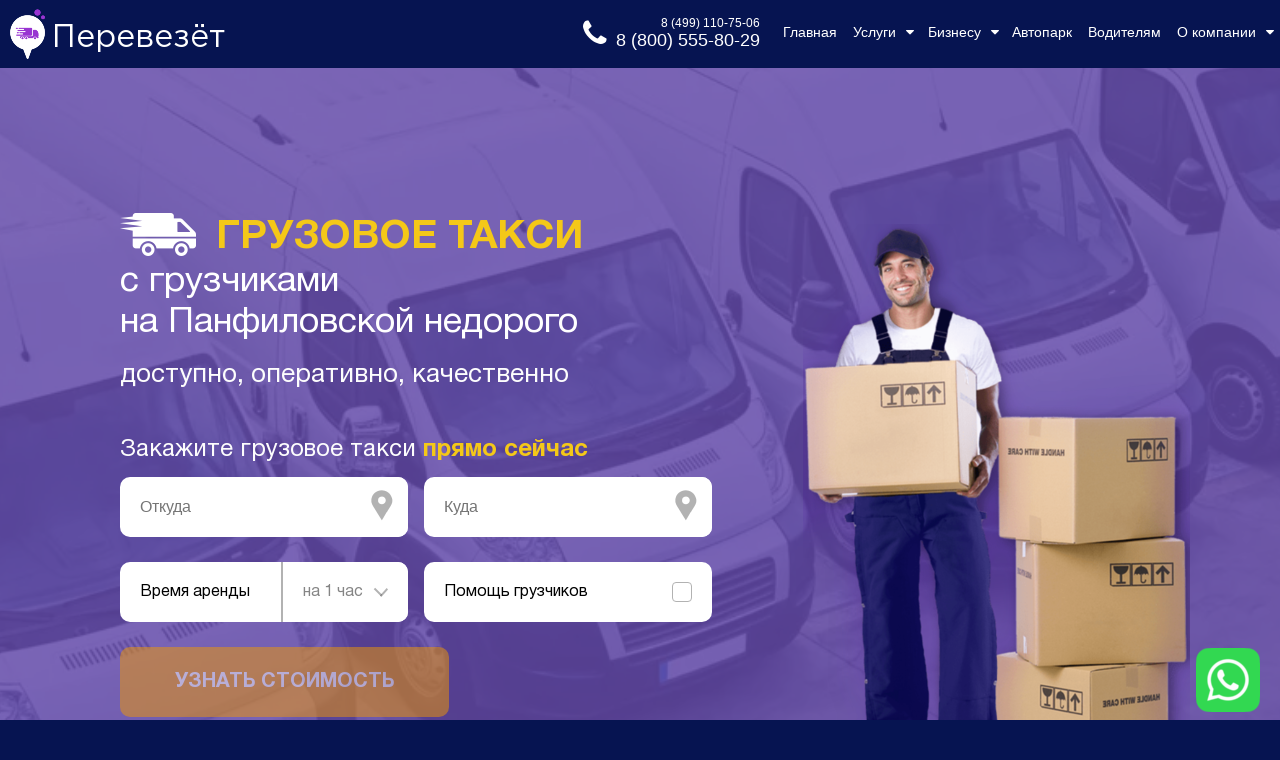

--- FILE ---
content_type: text/html;charset=utf-8
request_url: https://perevezet.com/uslugi/gruzovoe-taksi-s-gruzchikami/panfilovskaya/
body_size: 36657
content:
<!DOCTYPE html>
<html lang="ru">
	<head>
	<title>Грузовое такси с грузчиками, заказать на Панфиловской – компания Перевезёт</title>
<link rel="icon" href="/picture/favicon.ico?hash=69355E425731C66630F314D29FFF4E87" type="image/x-icon">

<meta http-equiv="Content-Type" content="text/html; charset=utf-8" />
<meta name="viewport" content="width=device-width, initial-scale=1" />

<meta name="yandex-verification" content="5fc87f007baffd75" />

<meta property="og:title" content="Грузовое такси с грузчиками, заказать на Панфиловской – компания Перевезёт" />
<meta property="og:type" content="website" />
<meta property="og:url" content="https://perevezet.com/uslugi/gruzovoe-taksi-s-gruzchikami/panfilovskaya/" />
<meta property="og:image" content="https://perevezet.com/picture/favicon.ico?hash=69355E425731C66630F314D29FFF4E87" />

<link rel="canonical" href="https://perevezet.com/uslugi/gruzovoe-taksi-s-gruzchikami/panfilovskaya/">

<style>
*{border:0;margin:0;padding:0}a,a img,input{outline:0}a{text-decoration:none;color:#fe3fb3}a:active{color:inherit}img{max-width:100%;max-height:100%;height:auto;width:auto}textarea{resize:none}@font-face{font-family:fontawesome;src:url(/font/fontawesome.eot?hash=67445B4E779488E15639E9F7C73F7F04);src:url(/font/fontawesome.eot?hash=67445B4E779488E15639E9F7C73F7F04) format('embedded-opentype'),url(/font/fontawesome.woff2?hash=8DE5EDF7B0D99EABE5F41493F0C7FCE8) format('woff2'),url(/font/fontawesome.woff?hash=76AEC5B533011B35CC8D27344A0527FA) format('woff'),url(/font/fontawesome.ttf?hash=BFFB181C78DD107A11C113291AB3C511) format('truetype');font-weight:400;font-style:normal;font-display:swap}.i{display:inline-block}.i:before{font-family:fontawesome;font-style:normal;font-weight:400;speak:none;display:inline-block;text-decoration:inherit;width:1em;margin-right:.2em;text-align:center;font-variant:normal;text-transform:none;line-height:1em;margin-left:.2em;-webkit-font-smoothing:antialiased;-moz-osx-font-smoothing:grayscale}.i.arrow-circle-left:before{content:"\f0a8"}.i.arrow-circle-right:before{content:"\f0a9"}.i.angle-right:before{content:"\f105"}.i.angle-left:before{content:"\f104"}.i.angle-up:before{content:"\f106"}.i.plus:before{content:"\f067"}.i.minus:before{content:"\f068"}.i.vk:before{content:"\f189"}.i.odnoklassniki:before{content:"\f263"}.i.facebook:before{content:"\f09a"}.i.bars:before{content:"\f0c9"}.i.angle-double-right:before{content:"\f101"}.i.circle:before{content:"\f111"}.i.circle-o:before{content:"\f10c"}.i.map-marker:before{content:"\f041"}.i.calendar:before{content:"\f073"}.i.exclamation-circle:before{content:"\f06a"}.i.check:before{content:"\f00c"}.i.caret-down:before{content:"\f0d7"}.i.caret-up:before{content:"\f0d8"}.i.phone:before{content:"\f095"}.i.close:before{content:"\f00d"}.i.sign-in:before{content:"\f090"}.i.sign-out:before{content:"\f08b"}.i.user-plus:before{content:"\f234"}.i.user:before{content:"\f007"}.i.lock:before{content:"\f023"}.i.floppy-o:before{content:"\f0c7"}.i.pencil:before{content:"\f040"}.i.chevron-down:before{content:"\f078"}.i.chevron-up:before{content:"\f077"}.i.id-card-o:before{content:"\f2c3"}.i.inbox:before{content:"\f01c"}.i.file-o:before{content:"\f016"}.i.files-o:before{content:"\f0c5"}.i.envelope-o:before{content:"\f003"}.i.file-pdf-o:before{content:"\f1c1"}.i.file-text-o:before{content:"\f0f6"}.i.file-image-o:before{content:"\f1c5"}.i.refresh:before{content:"\f021"}.i.exclamation-triangle:before{content:"\f071"}.i.download:before{content:"\f019"}.i.gavel:before{content:"\f0e3"}.i.bell-o:before{content:"\f0a2"}.i.calculator:before{content:"\f1ec"}.i.bookmark:before{content:"\f02e"}.i.bookmark-o:before{content:"\f097"}.i.backward:before{content:"\f04a"}.i.list-ul:before{content:"\f0ca"}.i.bolt:before{content:"\f0e7"}.i.asterisk:before{content:"\f069"}.i.map-o:before{content:"\f278"}.i.money:before{content:"\f0d6"}.i.clock-o:before{content:"\f017"}.i.eye:before{content:"\f06e"}.i.crosshairs:before{content:"\f05b"}.i.info-circle:before{content:"\f05a"}.i.undo:before{content:"\f0e2"}.i.envelope-open-o:before{content:"\f2b7"}.i.car:before{content:"\f1b9"}.i.home:before{content:"\f015"}.i.paper-plane:before{content:"\f1d8"}.i.line-chart:before{content:"\f201"}.i.paperclip:before{content:"\f0c6"}@font-face{font-family:HelveticaNeueCyr;src:url(/font/helvetica_neue_cyr-bold.eot?hash=B3D3A0CAE4A7CB6AB55C36C3EB030DBA);src:url(/font/helvetica_neue_cyr-bold.eot?#iefix) format('embedded-opentype'),url(/font/helvetica_neue_cyr-bold.woff2?hash=17B55FC53276FA0D59AD26E91EAD9757) format('woff2'),url(/font/helvetica_neue_cyr-bold.woff?hash=A9A80EC3E8894233CCA1758E811F619E) format('woff'),url(/font/helvetica_neue_cyr-bold.ttf?hash=3B83CA5565F8B4E4561CE67147585C99) format('truetype');font-weight:700;font-style:normal;font-display:swap}@font-face{font-family:HelveticaNeueCyr;src:url(/font/helvetica_neue_cyr-roman.eot?hash=284500D77EE32A138B16EAFC3290588C);src:url(/font/helvetica_neue_cyr-roman.eot?#iefix) format('embedded-opentype'),url(/font/helvetica_neue_cyr-roman.woff2?hash=A137F9892A368851A2EDA458ABF80D65) format('woff2'),url(/font/helvetica_neue_cyr-roman.woff?hash=88B7A427CF1AEC1984382459D5CA12E0) format('woff'),url(/font/helvetica_neue_cyr-roman.ttf?hash=AF8F90E68E6DEAE029218B382F852EB8) format('truetype');font-weight:400;font-style:normal;font-display:swap}@font-face{font-family:'gotham pro';src:url(/font/gotham_pro.eot?hash=6B8461B619DE263B04071A26BA2E4CA5);src:url(/font/gotham_pro.eot?hash=6B8461B619DE263B04071A26BA2E4CA5) format('embedded-opentype'),url(/font/gotham_pro.woff2?hash=B7A6560D79272BFCBD7C589BAABF4AA3) format('woff2'),url(/font/gotham_pro.woff?hash=46ABE19FD242B282B46F0173623221F3) format('woff'),url(/font/gotham_pro.ttf?hash=BDE2D28C265ED6A6C8447A3C8A7474C4) format('truetype');font-weight:400;font-style:normal;font-display:swap}img,picture{min-height:1px;min-width:1px}h1,h2,h3,h4,h5,h6{color:#222;text-align:center;line-height:1.15em}h1{font-size:40px;color:#fff}.big-header-text{font-size:7vh}h2{font-size:32px;font-weight:500}h2.h3{font-size:28px;color:#531bd4;font-weight:500}h2.h4{font-size:36px;font-weight:700}body{font-family:Arial}.main-column{display:flex;justify-content:center;width:100%}.main-column>*{max-width:1100px;width:100%;margin:0 20px}.text-block{font-size:18px;line-height:27px;text-align:left;margin-bottom:9px;color:#777;-ms-flex:1 1 auto}.background-picture-block{background-color:#49159b;background-repeat:no-repeat;background-position-x:center;background-size:100%;background-position-y:-10000%}.block-pair,.full-block-pair{display:flex;flex-direction:row;-ms-flex:1 1 auto;align-items:center;flex-basis:0px;flex-grow:1}.full-block-pair-no-wrap>*,.full-block-pair>*{flex-grow:1;flex-basis:0px;max-width:50%;padding:0 0 0 15px}.full-block-pair-no-wrap>:first-child,.full-block-pair>:first-child{padding:0 15px 0 0}.vspacer{display:block}.flex-spacer{flex-grow:1}.selected-inline-text{color:#541cd7}.labelled-picture-row{display:flex;flex-direction:row;font-size:18px}.labelled-picture-row>*{flex-basis:0;flex-grow:1;text-align:center}.labelled-picture-row.small>*{margin:0 20px}.labelled-picture-row.large>*{margin:0 5px}.labelled-picture-row.large>*>*{margin:0 15px}.labelled-picture-row.small>*>img{max-height:80px}.labelled-picture-row.large>*>img{margin:0;max-width:220px;max-height:220px}.outlined-text-block{color:#fff;background:#aa5fde;border-radius:10px;text-align:center;padding:10px 35px;font-size:20px;line-height:1.5em}.outlined-text-block.background-to-right{background:linear-gradient(to right,#632ed8 0,rgba(99,46,216,.5) 100%)}.outlined-text-block.background-to-bottom{background:linear-gradient(to bottom,#632ed8 0,rgba(99,46,216,.5) 100%)}.outlined-text-block.background-to-left{background:linear-gradient(to right,rgba(99,46,216,.5) 0,#632ed8 100%)}.big-bullet-circle{height:30px;width:30px;padding:0!important;flex-basis:30px;flex-shrink:0;border-radius:15px;background:#9d70fe;background:linear-gradient(to bottom,rgba(0,0,0,0) 0,#9b70fe 100%)}.horisontal-gradient-spacer{display:block;height:12px;width:45px;border-radius:2px;background:#9d70fe;background:linear-gradient(to right,#9648e9 0,rgba(0,0,0,0) 100%)}.service-icon{height:200px;width:200px;position:relative;margin:0 15px;padding-bottom:50px}.service-icon>*{position:absolute;left:0;right:0;bottom:0;text-align:center;color:#222;min-height:40px;display:flex;flex-direction:column;justify-content:center}.service-icon>img{display:block;top:0;width:100%}.service-icon-block{width:100%}.service-icon-block>*{margin:10px 0;display:flex;flex-direction:row;justify-content:center}.image-block-pair{display:flex;flex-direction:row;align-items:center;justify-content:center}.image-block-pair>*{max-width:50%;flex-grow:1;flex-basis:0}.image-block-pair>*,.image-block-pair>*>*{text-align:left}.image-block-pair>:first-child{padding-right:5vw}.image-block-pair>:first-child,.image-block-pair>:first-child>*{text-align:right}.image-block-pair-text{font-size:20px;line-height:1.5em}.image-block-pair.two .image-block-pair-text{max-width:350px;text-align:right;display:inline-block}.image-block-pair.two>:first-child .image-block-pair-text{text-align:left}.image-block-pair.three>*{max-width:none;flex-basis:auto}.image-block-pair.three>.image-block-image{text-align:center}.image-block-pair>.wide{max-width:66%}.image-block-pair>.wide>.image-block-pair-text{max-width:none}.image-block-pair>.wide:first-child{padding-left:25px}.image-block-pair>.thin{max-width:33%}.response-carousel{max-width:70%;margin:auto}.response-item{width:100%}.response-item>*{font-size:15px;line-height:1.5em;display:flex;flex-direction:row;padding:5px 50px}.response-text{color:#222;font-size:20px;padding:10px 0}.four-column-blocks,.two-column-blocks{display:flex;flex-direction:row;flex-wrap:wrap}.four-column-blocks>*,.two-column-blocks>*{flex-basis:0;flex-shrink:1;padding:0;margin:0}.two-column-blocks>*{min-width:49%}.four-column-blocks>*{min-width:24.5%}.bullet-text{display:flex;flex-direction:row;padding:15px 0}.bullet-text>*{text-align:left;padding:0 20px}.bullet-text>*,.large-text-block{flex-grow:1;font-size:20px;line-height:1.35em}.bullet-text>:first-child{flex-grow:0}.visible-on-lesser,.visible-on-mobile,.visible-on-small{display:none}.desktop-row-mobile-column{display:flex;flex-direction:row;justify-content:space-between;align-items:stretch}.desktop-hpadding{padding-left:100px;padding-right:100px}.desktop-hpadding.px150{padding-left:150px;padding-right:150px}.desktop-hpadding.px175{padding-left:175px;padding-right:175px}.desktop-hpadding.px200{padding-left:200px;padding-right:200px}.desktop-hpadding.px50{padding-left:50px;padding-right:50px}.visually-hidden{position:absolute;clip:rect(0 0 0 0);width:1px;height:1px;margin:-1px}.faded-button,.major-button,.minor-button{transition:color .2s ease-out,background-color .2s ease-out,border-color .2s ease-out;cursor:pointer;display:inline-block;font-style:normal}.major-button,.minor-button{padding:10px 15px;text-align:center;text-transform:uppercase}.minor-button{font-size:16px;font-weight:700;color:#fff;background-color:transparent;border:2px solid #692fff}.minor-button:hover{color:#fff;background-color:#692fff}.major-button{border-radius:7px;font-weight:800;font-size:18px;background:#f29900;color:#fdfdfd}.major-button:hover{background-color:#222;border-color:#222}.major-button.disabled,.major-button.disabled:hover{opacity:.5;pointer-events:none}.faded-button{font-size:18px;line-height:14px;text-align:left;margin-bottom:0;padding:5px 10px;border-radius:10px;background-color:#f7f7f7;color:#f90}.faded-button:hover{color:#f70}.form{display:flex;flex-direction:column;align-items:stretch;color:#fff}input[type=date],input[type=number],input[type=text],select,textarea{padding:8px 10px 8px 16px;color:#222;border-radius:3px;font-size:16px;line-height:24px;border:1px solid #aaa;background:#ccc}select{-webkit-appearance:none}input.no-background-fade,input[type=date]:valid,input[type=number]:valid,input[type=text]:valid,select:valid,textarea.no-background-fade,textarea:valid{background:#fff;border-color:#e8e8e8}.input-error~.placeholder.mundane,input:valid~.placeholder{display:none}.input{position:relative;margin:5px;display:flex;flex-direction:column;z-index:0}.input>.placeholder{color:#8972ca;padding:6px;pointer-events:none;font-size:24px}.input>.placeholder.right{position:absolute;top:0;bottom:0;right:0}.input-error{color:#e44;font-weight:700;white-space:pre-line;font-size:24px;line-height:24px;padding:9px 5px;position:absolute;top:0;right:0;bottom:0;pointer-events:none;z-index:1}.input-row{display:flex;flex-direction:row;justify-content:center;align-items:center;margin:12px 0}.input-row>.input{margin:0 15px}.order-form-two-wrap{max-width:600px}.input.input-extra-round{position:relative}.input.input-extra-round *{line-height:1.25em;color:#666}.input.input-extra-round input,.input.input-extra-round textarea{border-radius:10px;flex-grow:1}.input.input-extra-round select{border-radius:0 10px 10px 0;flex-grow:1;padding-right:1.5em}.input.input-extra-round label{background:#fff;border-radius:10px 0 0 10px;min-width:100px;display:flex;flex-direction:column;justify-content:center;padding-left:.5em;padding-right:.5em}.input.input-extra-round label>*{line-height:1em}.input.input-extra-round .input-overlay-icon{position:absolute;pointer-events:none;padding-right:15px;padding-top:3px;border-radius:10px;right:0;top:0;bottom:0;padding-left:.25em;background:#fff}.input.input-extra-round .input-overlay-icon>*{display:table;height:100%}.input.input-extra-round .input-overlay-icon>*>*{display:table-cell;vertical-align:middle}.input.input-extra-round .input-overlay-icon.clickable{pointer-events:auto;cursor:pointer}.font_32_to_22,.font_32_to_30{font-size:32px}.font_38_to_32{font-size:38px}.font_27_to_22,.font_27_to_26{font-size:27px}.font_19_to_18,.font_19_to_20{font-size:19px}.font_23_to_20,.font_23_to_22,input.font_23_to_20{font-size:23px}.order-way-selection-form .major-button,[data-form-name=advanced_order_form] .major-button,[data-form-name=order_advanced_form_second_step] .major-button,[data-form-name=phone] .major-button{line-height:3em;padding-top:.15em;padding-bottom:0}[data-form-name=advanced_order_form] .address-inputs-wrap{min-width:375px}.suggest-wrap{border:1px solid #eee;z-index:100}.suggest-item{white-space:nowrap;background:#fff;color:#444;text-overflow:ellipsis;overflow:hidden;font-size:14px;line-height:16px;padding:6px;cursor:pointer}.suggest-item.selected{background:#f0d0ff}.calendar-wrap{border-radius:6px;background:#eee;z-index:100}.calendar-header{background:#612cd2;border:2px solid #692fff;border-radius:5px;color:#fff;font-weight:700}.calendar-day{border:1px solid #ccc;background:#fafafa;color:#1c94c4}.calendar-day.other-month{background:0 0}.calendar-day.active{border:1px solid #692fff;background:#f0d0ff;color:#864cff}.calendar-day.disabled{background:0 0;color:#888}.overlay{z-index:99;transition:opacity .3s ease-in-out;position:fixed;top:0;bottom:0;left:0;right:0;display:flex;flex-direction:column;justify-content:center;align-content:stretch;background:#000;background:rgba(0,0,0,.9)}.loading.overlay>*{text-align:center;color:#fff;font-weight:700;font-size:32px}.popup-wrap-a{display:flex;flex-direction:row;justify-content:center;align-content:stretch}.popup-wrap-b{position:relative;background:#6b3ecf;border-radius:10px;color:#fff;box-shadow:1px 1px 3px 0 rgba(2,2,2,.23)}.popup-close-button{cursor:pointer;position:absolute;padding:15px;top:0;right:0;font-size:50px;line-height:25px;opacity:.5;transition:.3s;color:#fff;z-index:101}.popup-close-button:hover{opacity:1}.yes-no-popup-wrap a{margin:0 30px}.alert-popup-text,.yes-no-popup-text{font-size:20px;line-height:1.5em;margin:15px}.alert-popup{padding:0 50px 15px}.carousel{overflow:hidden;position:relative;z-index:0;margin:auto}.carousel-wrap{display:flex;flex-direction:row;z-index:0;transition:left .5s ease-out;max-width:100%}.carousel.no-smoothing .carousel-wrap{transition:none}.carousel-wrap>*{flex-shrink:0}.carousel-button{background:rgba(0,0,0,0);color:#222;font-weight:700;position:absolute;top:0;bottom:0;width:35px;cursor:pointer;font-size:24px;display:flex;flex-direction:column;justify-content:center;align-items:center;z-index:0}.carousel:not(.mobile-only) .carousel-wrap{position:relative}.carousel.mobile-only,.carousel.mobile-only .carousel-wrap{pointer-events:none}.carousel.mobile-only .carousel-wrap>*{position:unset!important}.carousel-block.no-v-margins .vspacer,.carousel.mobile-only .carousel-button{display:none}.carousel-block .item.carousel-image-item{padding:0;margin:0 20px;width:300px;height:200px;border-radius:10px;overflow:hidden;background-position:center;background-size:cover;background-repeat:no-repeat}.header-wrap{position:fixed;z-index:90;width:100%}.header{position:relative;top:-1px;background:#061451;display:flex;flex-direction:row;height:69px}.header-margin{height:67px;width:100%}.header .link-list,.header .link-list-landing{display:flex;flex-direction:row;align-items:stretch;background:#061451}.header .link-list-landing>a,.header .link-list>*>a,.header .link-list>a{font-size:16px;display:flex;flex-direction:column;justify-content:center;padding:25px 13px}.header .link-list a,.header .link-list-landing a{transition:background-color .2s ease-out;color:#fff}.header .link-list a:hover,.header .link-list-landing a:hover{background-color:#00127a}.hover-menu-content{display:none;flex-wrap:wrap;flex-direction:row;align-items:stretch;justify-content:flex-start;background:#061451;position:absolute;z-index:1;max-width:1100px;right:0}.hover-menu-content>a{padding:15px;background-color:#061451}.hover-menu-content>a .i{font-size:12px;padding-right:10px;position:relative;bottom:2px}.hover-menu-wrap:hover .hover-menu-content{display:flex}.header a.current-page-link{color:#8730fe}.header .logo{display:flex;flex-direction:row;justify-content:center;align-items:center;padding:0 0 0 10px;background:#061451;font-size:32px;color:#fff}.header .menu-hide-button-wrap,.header .menu-show-button-wrap,.header .menu-toggle-button-wrap{display:none}.header-phone-container{display:flex;flex-direction:row;align-items:center;padding:0 15px}.header-phone-container *{color:#fff}.header-phone-inner-container{display:flex;flex-direction:column;align-items:flex-end}.header-phone{font-size:18px}.header-phone.secondary{font-size:12px}.footer{background:#f2edf8;min-height:75px}.footer *{font-family:HelveticaNeueCyr,Arial,sans-serif}.footer-columns{display:flex;flex-direction:row;align-items:stretch;padding:10px 0}.footer-columns>*{flex-grow:1;flex-shrink:1;flex-basis:0;min-width:0;box-sizing:border-box}.footer-link-container,.footer-logo-wrap{display:flex;flex-direction:row;align-items:center;font-size:20px}.footer-logo-wrap{color:#b59af9}.footer-logo-wrap img{max-height:40px;margin-right:10px}.footer-link-container{text-decoration:underline;color:#061451}.footer-link-container .i{color:#f29900}.footer .dashed-border-button,.footer .solid-border-button{cursor:pointer;color:#061451;display:flex;flex-direction:row;justify-content:center;align-items:center}.footer .dashed-border-button .text,.footer .solid-border-button .text{font-family:Arial,sans-serif}.footer .solid-border-button{border:1px solid #f29900;text-transform:uppercase;padding:5px 0;margin:10px 0}.footer .dashed-border-button{border:2px dashed #d1bbec;margin-bottom:15px;font-size:14px;padding:5px 10px}.footer .dashed-border-button .i{color:#f29900}.footer .part-name{color:#061451;font-weight:700;font-size:20px}.footer-column{display:flex;flex-direction:column;justify-content:flex-start;align-items:flex-start}.footer-soclinks{display:flex;flex-direction:row;align-items:flex-start;justify-content:flex-start;margin-bottom:15px}.footer-soclinks a{width:40px;height:40px;color:#fff;background-color:#061451;border-radius:20px;display:flex;flex-direction:row;align-items:center;justify-content:center;margin:5px;font-size:18px}.footer ul li{position:relative;margin:12px 0 12px 18px}.footer ul li a{color:#000;font-size:16px}.footer ul li::before{content:"•";color:#f29900;font-size:26px;position:absolute;top:-6px;left:-.75em}.footer-phone-container .i{position:absolute;left:-45px}.car-block-wrap{font-size:16px;line-height:1.35em}.car-block-wrap img{max-height:150px}.car-block-wrap *{text-align:left}.car-block{background:#e8dffc;flex-basis:0;flex-grow:1;padding:10px;margin:15px;text-align:center;display:flex;color:#222}.car-block-header{font-weight:700}.car-block-stats,.car-block-text{color:#888}.car-block-stats>span{font-weight:700}.car-block>*{flex-grow:1;display:flex;flex-direction:column}.car-block img{margin:auto auto 10px;display:block}.car-block-description{margin-bottom:15px}.car-block-description-wrap{flex-grow:1;display:flex;flex-direction:column;justify-content:space-between}.large-car-block{display:flex;flex-direction:row;position:relative;padding:0 0 15px;margin:25px 0;border-bottom:1px solid #acacac}.large-car-block>.h4,.large-car-block>h4{position:absolute;left:50%;top:0;white-space:nowrap;font-size:32px}.large-car-block-description,.large-car-block-picture{flex-grow:1;flex-shrink:1;min-width:0;flex-basis:0}.large-car-block-description{padding-left:15px;padding-top:55px}.large-car-block-specs-wrap{display:flex;flex-direction:row;padding-top:15px}.large-car-block-specs-wrap>*{display:flex;flex-direction:column;justify-content:center}.large-car-block-specs{display:flex;flex-direction:row;background-color:#ededed;border-radius:3px;margin-right:25px}.large-car-block-spec{padding:5px 15px}.large-car-block-spec-title{text-transform:uppercase;font-size:14px;padding-bottom:5px}.large-car-block-spec-value{font-size:18px;font-weight:700}.large-car-block-button{padding:15px 0}.link-map-text-item{display:flex;flex-direction:row;color:#fff;overflow:hidden;flex-basis:auto}.link-map-text-item.black-on-white{color:#222}.link-map-bullet{color:#9f40ff}.link-map-bullet,.link-map-text-item{transition:color .3s ease-in-out}.link-map-text-item.hover,.link-map-text-item.hover .link-map-bullet,.link-map-text-item:hover,.link-map-text-item:hover .link-map-bullet{color:#d8569c}.link-map-bullet,.link-map-text{padding:10px 5px;font-weight:700;font-size:20px}.landing *{font-family:Lato;color:#061451}.landing.header-menu-as-footer *,.landing.header-menu-as-header *{color:#fff}.landing.header-menu-as-footer{position:static}.landing.header-with-order-form h1{font-size:44px}.landing.header-with-order-form h1 b{font-size:52px;color:#f4c818}.landing.header-with-order-form *{color:#fff}.landing.header-with-order-form .field-row{display:flex;flex-direction:row;align-items:stretch}.landing.header-with-order-form .field-row .field{flex-grow:1;margin-bottom:0;width:auto}.landing.header-with-order-form .field-row .field,.landing.header-with-order-form .field-row .field input{max-height:50px}.landing.header-with-order-form .main-column{background:0 0}.landing .major-button,.landing.header-with-order-form .submit-button{display:flex;flex-direction:row;align-items:center;justify-content:center;align-self:stretch;flex-grow:1;color:#fff;text-transform:uppercase;font-weight:700;transition:.3s;font-size:20px;padding-top:2px;background:#f29900;cursor:pointer;border-radius:10px}.landing .major-button:hover,.landing.header-with-order-form .submit-button:hover{background:#f4c818}.landing .major-button.disabled,.landing.header-with-order-form .submit-button.disabled{background:#f6b74d;pointer-events:none;opacity:.5}.landing.header-with-order-form .form-title{margin:0;text-align:center}#smarttrack-block.landing .image-block-part{width:300px}#smarttrack-block.landing .digits{display:flex;flex-direction:row;align-items:stretch;align-self:flex-start}#smarttrack-block.landing .digits .digit-col{flex-grow:1}#smarttrack-block.landing .digits .digit-and-text{max-width:300px}.landing.subheader span.bigger{font-size:36px}.landing.subheader span.smaller{font-size:24px;display:block;line-height:1.25em}#qualities-block.landing .page-block{background:0 0}.landing .wrap{display:flex;flex-direction:column}.landing .row-column{display:flex;flex-direction:row;justify-content:space-between;align-items:stretch}.landing .row-column>*{flex-basis:0;padding:10px 20px}.landing .icon-and-text-5{flex-direction:column;align-items:flex-start}.landing .icon-and-text-5 .text{padding:10px 10px 10px 0;font-size:18px}.landing ul li{color:#fff;line-height:1.2em}.landing ul li::before{content:"•";color:#f4c818;font-size:26px;position:absolute;top:-1px;left:-1em}.landing.form{flex-direction:row;padding:25px}.landing.form *{color:#fff}.landing.form input{color:#000}.landing .icon-and-text-4 .icon{margin:20px 0}#legal-entities-block.landing h2{font-size:40px}.digits .digit-and-text.three .text,.digits .digit-and-text.two .text{padding-left:15px}.landing-tools.header-with-order-form .main-column{background:0 0}.landing-tools.header-with-order-form .logo-container.hidden-on-small{min-height:190px}.landing-tools.header-with-order-form .logo-container.visible-on-small{min-height:70px}.landing-tools.header-with-order-form .major-button{color:#fff;text-transform:uppercase;font-weight:700;transition:.3s;font-size:20px;background:#f29900;cursor:pointer;border-radius:10px;padding:17px 20px 13px;margin:20px;height:auto}.landing-tools.header-with-order-form .button-container{display:flex;justify-content:center;align-items:center}.landing-tools.header-with-order-form .form-title{text-align:center}#delivery-block.landing .image-block-part{width:300px}#delivery-block.landing .digits{display:flex;flex-direction:row;align-items:stretch;align-self:flex-start}#delivery-block.landing .digits .digit-col{flex-grow:1}#delivery-block.landing .digits .digit-and-text{max-width:300px}#legal-entities-block.landing-tools h2{font-size:32px}.landing-tools .tools-logo-partner{display:flex;flex-direction:row;align-items:center;justify-content:flex-start;flex-grow:1;flex-shrink:1;align-self:stretch;padding:20px 10px}.landing-tools .tools-logo-partner img{height:85px}.landing-tools .tools-logo-partner .tools-logo-text{margin-left:10px}.tool-calc-form-wrap{display:flex;flex-direction:row;justify-content:center;align-items:stretch}.tool-calc-form-wrap>*{flex-grow:1;flex-shrink:1;flex-basis:0;min-width:0}.tool-calc-sidenotes{font-size:16px;color:#666}.landing-tools-calc .tool-calc-map-wrap{padding:10px;display:flex;flex-direction:column;align-items:stretch;justify-content:center}.landing-tools-calc .tool-calc-map{flex-grow:1;flex-shrink:1;margin-bottom:40px}.landing-tools-calc .tool-calc-form-container{background:#fff;box-shadow:4px 8px 20px rgba(0,0,0,.12);border-radius:10px;padding:20px 5px 20px 20px;margin:10px;max-width:500px}.landing-tools-calc .tool-calc-form-label{color:#061451;font-size:18px;padding:.35em 0;font-weight:550}.landing-tools-calc .tool-calc-form-container select{border:1px solid #bbb;border-radius:10px;font-size:16px;padding:0 20px;min-width:220px;max-width:300px;color:#666;margin:0 0 25px;display:inline-block;line-height:1.25em;position:relative}.landing-tools-calc .tool-calc-form-container select option[value=""]{display:none;color:#666}.landing-tools-calc .no-insurance-hint{border-radius:100px;height:29px;width:29px;background:#f29900;display:inline-block;color:#fff;font-weight:700;font-size:16px;padding:10px 12px;margin-left:10px}.tool-calc-result-label{font-size:24px;font-weight:700}.have-no-cost .tool-calc-result-label{color:#061451}.have-cost .tool-calc-result-label{color:#f29900}.landing-tools-calc .tool-calc-result-per-pallet{font-size:12px;color:#666;padding:10px 0}.have-no-cost .tool-calc-result-container{color:#666;font-size:16px;padding:10px 0}.have-cost .tool-calc-result-container{color:#061451;font-size:24px;font-weight:700;padding:6px 0}.have-no-cost.tool-calc-form-container .major-button{opacity:.5;pointer-events:none}.tool-calc-result-per-pellet{line-height:22px;display:block}.landing-tools-calc .tool-calc-form-header{font-size:36px;font-family:Lato;color:#061451;text-align:center;padding:20px}.landing-tools-calc .tool-calc-form-select-container{position:relative;display:inline-block}.landing-tools-calc .tool-calc-form-select-container:before{position:absolute;right:14px;top:0;bottom:0;font-size:18px;content:"▼";color:rgba(0,0,0,.6);z-index:1;transform:scaleY(.5);pointer-events:none;vertical-align:-50%}.landing-tool-calc-form .form-title{font-size:30px;text-align:center;font-weight:550;padding:20px 20px 0}.landing-tool-calc-form .form-content-container{display:flex;flex-direction:row;align-items:stretch;justify-content:flex-start;padding:20px}.landing-tool-calc-form .form-content-container>*{padding:20px}.landing-tool-calc-form .source-values-container{border:1px dashed #f29900;border-radius:10px;padding:10px 30px;margin-bottom:20px}.landing-tool-calc-form .source-values-container>*{display:flex;flex-direction:row;justify-content:flex-start;align-items:center;padding:8px 0}.landing-tool-calc-form .source-values-container .source-value-label{min-width:160px;text-align:left;font-size:18px}.landing-tool-calc-form .source-values-container .source-value{text-align:left;font-size:18px;color:rgba(255,255,255,.6);white-space:nowrap}.landing-tool-calc-form .result-cost-label{font-weight:700;font-size:24px;color:#f29900}.landing-tool-calc-form .result-cost{font-weight:700;font-size:24px}.landing-tool-calc-form .input{margin:0;min-width:350px}.landing-tool-calc-form .result-cost-per-pallet{font-size:12px;color:rgba(255,255,255,.6);padding-top:15px}.landing-tool-calc-form .landing-form-label{font-size:18px;padding:15px 0 10px}.landing-tool-calc-form .submit-button{align-self:center;padding-left:30px;padding-right:30px}.landing-tools-calc .tool-calc-sidenotes-after-all{display:none}.landing#interlink-block .link-container{display:flex;justify-content:center;align-items:flex-end}.landing#interlink-block .link-container>a{padding:30px}.breadcrumbs-wrapper{background:#fff}.breadcrumbs{max-width:1100px;margin:auto;display:flex;flex-wrap:wrap;align-items:flex-start;justify-content:flex-start}.breadcrumbs a[itemprop=item],.breadcrumbs li>span[itemprop=name]{color:#999;font-size:12px}.breadcrumbs>li{padding:10px 0 10px 5px}.breadcrumbs>li:not(:first-child):before{content:">";position:initial;font-size:12px;color:#999;padding:0 5px}.page-block{background:#fdfdfd;-webkit-box-sizing:border-box;box-sizing:border-box;color:#000;font-size:16px;font-family:HelveticaNeueCyr}.page-block.column .wrap{flex-direction:column}.page-block .page-block .wrap{width:auto}.page-block.transparent-background{background:0 0}.page-block .wrap{position:relative;display:-webkit-flex;display:-moz-flex;display:-ms-flex;display:-o-flex;display:-webkit-box;display:-ms-flexbox;display:flex;-webkit-box-pack:justify;-ms-flex-pack:justify;justify-content:space-between;height:100%}.page-block .main-column{height:100%}.page-block *{padding:0;margin:0;-webkit-box-sizing:border-box;box-sizing:border-box}.page-block a{color:#f29900}.page-block .jq-selectbox__select,.page-block input[type=date],.page-block input[type=email],.page-block input[type=search],.page-block input[type=site],.page-block input[type=tel],.page-block input[type=text],.page-block input[type=time],.page-block select,.page-block textarea{background:#fff;border:0;height:60px;padding:0 20px;cursor:pointer;width:100%;outline:0;border-radius:10px;font-size:16px!important;color:#000;font-weight:500;margin-bottom:30px}.page-block .jq-selectbox__dropdown{top:60px!important;background:#fff;width:100%;border-radius:0 0 10px 10px}.page-block .jq-selectbox__dropdown ul{background:#fff;border:1px solid #858585;border-radius:0 0 10px 10px}.page-block .jq-selectbox__dropdown li{color:#858585;line-height:30px;text-align:left;padding:0 10px;cursor:pointer;transition:.3s;margin:0;font-size:16px}.page-block .jq-selectbox__dropdown li.selected,.page-block .jq-selectbox__dropdown li:hover{color:#000}.page-block .jq-selectbox__select .jq-selectbox__select-text{display:inline-block;vertical-align:middle}.page-block .jq-selectbox__select .jq-selectbox__trigger{display:inline-block;vertical-align:middle;margin-left:10px;width:15px;height:10px}.has-no-webp .page-block .jq-selectbox__select .jq-selectbox__trigger{background:url(/picture/icon/arrow-d.png?hash=173F25162820E72D258B90E4E720DF11)}.has-webp .page-block .jq-selectbox__select .jq-selectbox__trigger{background:url(/gen/webp/picture/icon/arrow-d.png.webp?hash=5904220502A983FC0ECE863D492A067C)}.page-block .jq-checkbox .jq-checkbox__div{width:20px;height:20px;border-radius:4px;background:#fff;border:1px solid #b2b2b2;position:relative;-webkit-transition:.3s;-o-transition:.3s;transition:.3s}.page-block .jq-checkbox .jq-checkbox__div:after{content:'';display:block;width:100%;height:100%;background-size:80%;opacity:0;transition:.3s}.has-no-webp .page-block .jq-checkbox .jq-checkbox__div:after{background:url(/picture/icon/check_small.png?hash=1BE2E12AAFF4A8AFBC6400978F8955F7) center center no-repeat}.has-webp .page-block .jq-checkbox .jq-checkbox__div:after{background:url(/gen/webp/picture/icon/check_small.png.webp?hash=731A58CC9F162363CA8EE7A5D7EDAD2D) center center no-repeat}.page-block .jq-checkbox.checked .jq-checkbox__div:after{opacity:1}.page-block .lesser-major-button,.page-block .major-button{white-space:nowrap;display:inline-block;cursor:pointer;outline:0;border:0;border-radius:10px;font-size:20px;font-weight:900;text-decoration:none;text-transform:uppercase;background:#f29900;color:#fdfdfd;transition:.3s}.page-block .major-button{padding:25px 55px}.page-block .lesser-major-button{padding:13px 25px}.page-block .lesser-major-button:hover,.page-block .major-button:hover{background:#d08402}.page-block.violet-background{background:#ede3f9}.page-block.navy-background{background:#061451;color:#fff}.jquery-carousel .slick-arrow{transition:opacity .3s;opacity:1;cursor:pointer;width:18px;height:50px;outline:0;border:0;font-size:0;position:absolute;top:50%;transform:translate(0,-50%);background-color:transparent}.jquery-carousel .slick-arrow:hover{opacity:.5}.jquery-carousel .slick-prev{left:0}.has-no-webp .jquery-carousel .slick-prev{background-image:url(/picture/icon/arrow_left_high.png?hash=C818EFF8238AB7C7A06FC6B9ACCC4E31)}.has-webp .jquery-carousel .slick-prev{background-image:url(/gen/webp/picture/icon/arrow_left_high.png.webp?hash=62EFB3F638B860D82F01745CBBC21CA6)}.jquery-carousel .slick-next{right:0}.has-no-webp .jquery-carousel .slick-next{background-image:url(/picture/icon/arrow_right_high.png?hash=4A063275820ADCCF544240EBF5EDE5F0)}.has-webp .jquery-carousel .slick-next{background-image:url(/gen/webp/picture/icon/arrow_right_high.png.webp?hash=FE9BA12DA6BB0D112303569547DEE996)}.jquery-carousel .slick-slide{padding:0 15px;outline:0;border:0}.page-block li{line-height:1.5em;font-size:18px;margin:.25em 0 .25em 30px;position:relative}ul{list-style:none}ul li::before{content:"•";color:#332167;font-size:26px;position:absolute;top:1px;left:-1em}.page-block .self-align-start-or-center-on-mob{align-self:flex-start}ul.check-in-circle4 li{margin-bottom:20px}ul.check-in-circle4 li::before{content:"";background-repeat:no-repeat;position:absolute;top:-2px;left:-35px;width:27px;height:25px}.has-no-webp ul.check-in-circle4 li::before{background-image:url(/picture/icon/check_in_circle4.png?hash=23E5C9E62E37753541A062395F0843B6)}.has-webp ul.check-in-circle4 li::before{background-image:url(/gen/webp/picture/icon/check_in_circle4.png.webp?hash=6AC88C046F5738898330F3B6CE76EB71)}.desktop-row-mob-column{flex-direction:row}.non-initialized-datastyled-input{display:none}.header-with-arbitrary-content,.header-with-order-form{background-repeat:no-repeat;background-size:cover;background-position:center;color:#fdfdfd}.header-with-order-form .left-block-part{-ms-flex-negative:0;flex-shrink:0;margin-right:40px;position:relative}.header-with-order-form .right-block-part{position:absolute;right:0;-ms-flex-negative:0;flex-shrink:0;-ms-flex-item-align:end;align-self:flex-end;display:flex;flex-direction:column;justify-content:flex-end}.header-with-arbitrary-content .main-column,.header-with-order-form .main-column{background:rgba(100,75,170,.85)}.header-with-order-form h1{font-size:36px;font-weight:400;text-align:left;padding-bottom:.25em}.header-with-order-form h1 img{margin:0 10px 0 0;vertical-align:middle;position:relative;top:-5px}.header-with-order-form h1 b{color:#f4c818;font-size:40px;text-transform:uppercase}.header-with-order-form p{font-size:26px;margin-bottom:30px;margin-top:10px}.header-with-order-form .form-title{font-size:24px;font-weight:400;margin:50px 0 15px}.header-with-order-form .form-title b{color:#f4c818;font-weight:700}.header-with-order-form form{min-width:600px}.header-with-order-form .field{width:48%;margin-bottom:25px;font-size:16px;margin-right:2%;display:inline-block;position:relative;height:60px}.header-with-order-form .field:last-child{margin-right:0}.header-with-order-form .field[data-address-input=true] input{margin-bottom:0}.header-with-order-form input[type=text]{padding-right:50px}.header-with-order-form .field[data-address-input=true]:after{content:"";display:block;position:absolute;right:20px;top:50%;-webkit-transform:translate(0,-50%);-ms-transform:translate(0,-50%);transform:translate(0,-50%);width:22px;height:31px}.has-no-webp .header-with-order-form .field[data-address-input=true]:after{background:url(/picture/icon/marker-g.png?hash=3884E833E48C9BA30DFA98A162BB2B8D) center center no-repeat}.has-webp .header-with-order-form .field[data-address-input=true]:after{background:url(/gen/webp/picture/icon/marker-g.png.webp?hash=51115ADEF31A2F08D70F507EDFA41B9D) center center no-repeat}.header-with-order-form .field[data-checkbox-input=true],.header-with-order-form .field[data-select-input=true]{background:#fff;color:#000;border-radius:10px}.header-with-order-form .field[data-checkbox-input=true] label,.header-with-order-form .field[data-select-input=true] label{line-height:60px;padding-left:20px;margin-bottom:0;flex-grow:1;display:block}.header-with-order-form .jq-selectbox{display:block;position:absolute;right:0;bottom:0;top:0}.header-with-order-form .jq-selectbox__select{color:#858585;line-height:60px;text-align:left;position:relative;margin-bottom:0;border-left:2px solid #b2b2b2;border-radius:0 10px 10px 0}.header-with-order-form .jq-checkbox{position:absolute;right:20px;bottom:0;top:0;display:flex;flex-direction:column;justify-content:center}.header-with-order-form .major-button{text-transform:uppercase}.header-with-order-form .wrap{padding:0 30px}.beautiful-text.margins-match-text-with-picture .text,.text-with-picture-block .beautiful-text.yellow-dashed-border .text,.text-with-picture-block .wrap{display:block;padding:0}.text-with-picture-block .block-content{display:flex;flex-direction:row}.text-with-picture-block .text-block-part{font-size:18px;line-height:1.5em;flex-grow:1;flex-shrink:1}.text-with-picture-block.smaller-text .text-block-part{font-size:16px}.text-with-picture-block .text-block-part b,| .text-with-picture-block .text-block-part p{color:#061451}.text-with-picture-block .text-block-part p{font-size:24px}.text-with-picture-block .image-block-part,.text-with-picture-block .text-block-part{display:flex;flex-direction:column;justify-content:center;align-items:center}.text-with-picture-block.align-start .text-block-part{align-items:flex-start}.text-with-picture-block .image-block-part{flex-shrink:0;flex-grow:0}.text-with-picture-block .image-block-part img{width:100%}.text-with-picture-block.left-text-right-picture .image-block-part{margin-left:35px}.text-with-picture-block.right-text-left-picture .image-block-part{margin-right:35px}.text-with-picture-block.round-shadow .block-content{border-radius:10px;box-shadow:0 6px 100px 0 rgba(6,20,81,.2)}.side-framed-header .wrap{display:block}.side-framed-header .block-content{text-align:center;overflow:hidden}.side-framed-header h2{text-transform:uppercase;position:relative;padding:0 44px;display:inline-block;font-size:36px;font-weight:500;color:#061451}.side-framed-header h2:after,.side-framed-header h2:before{content:'';display:block;position:absolute;height:30px;border-left:4px solid #f29900;top:5px}.side-framed-header h2:before{left:0}.side-framed-header h2:after{right:0}.side-framed-header.less-margins .vspacer.hidden-on-lesser,.side-framed-header.no-margins .vspacer{display:none}.pictures-in-circles .wrap{display:block}.pictures-in-circles .block-content{display:flex;flex-direction:row;justify-content:space-between}.pictures-in-circles .picture-in-circle-wrap{flex-grow:1;flex-basis:0;padding:10px 20px;color:#061451}.pictures-in-circles.black-text .picture-in-circle-wrap{color:#000}.pictures-in-circles picture{background:#ede3f9;width:120px;height:120px;border-radius:60px;display:flex;justify-content:center;align-items:center}.pictures-in-circles.centered-only-pictures picture,.pictures-in-circles.centered-text picture{margin:auto}.pictures-in-circles.centered-text .text{text-align:center}.pictures-in-circles.compact .text,.pictures-in-circles.less-space-between .text{padding-top:25px}.pictures-in-circles.violet-background picture{background:#fff}.pictures-in-circles .text{font-size:18px;line-height:1.35em;padding-top:50px}.pictures-in-circles.compact picture{background:0 0;width:60px;height:60px;border-radius:0}.pictures-in-circles.compact .vspacer,.pictures-in-circles.no-v-margin .vspacer{display:none}.background-side-images-wrap{position:relative}.background-side-images-wrap .background-side-image{position:absolute;bottom:0}.background-side-images-wrap .background-side-image.left{left:0}.background-side-images-wrap .background-side-image.right{right:0}.background-side-images-wrap .beautiful-text .text{background:rgba(255,255,255,.5)}.beautiful-text .text{line-height:1.5em;font-size:18px;padding:0 0 85px;margin:0 7%}.beautiful-text.bigger .text{font-size:18px}.beautiful-text.smaller .text{font-size:16px}.beautiful-text.margins-match-text-with-picture .text,.text-with-picture-block .beautiful-text.yellow-dashed-border .text{margin:0}.beautiful-text.centered .text{text-align:center;margin:auto}.beautiful-text.yellow-dashed-border .text{border:2px dashed #f29900;padding:50px 30px}.beautiful-text.navy-text .text{color:#061451}.beautiful-text.no-v-margins .text{padding:0}.beautiful-text.no-v-margins.yellow-dashed-border .text{padding:20px 30px}.map-with-links .main-column{padding:50px}.map-with-links .link-map-text-item{padding:5px;font-size:18px;width:24.5%;display:flex}.map-with-links .link-map-text-item:before{content:'';display:inline-block;width:15px;height:21px;-ms-flex-negative:0;flex-shrink:0;margin-right:5px;position:relative;top:-2px}.has-no-webp .map-with-links .link-map-text-item:before{background:url(/picture/icon/marker.png?hash=A929E30AB7AB249CBFA8E1ED065109A8)}.has-webp .map-with-links .link-map-text-item:before{background:url(/gen/webp/picture/icon/marker.png.webp?hash=8B717CDD12E4828E27DDFA7D73DCA256)}.map-with-links .map-links-list{display:flex;flex-wrap:wrap;padding:0 0 0 75px;max-height:300px}.header-with-image .wrap{display:block}.header-with-image .block-content{text-align:center}.header-with-image img{display:inline-block;vertical-align:bottom}.header-with-image h2{text-transform:uppercase;padding:0 20px;display:inline-block;font-size:30px}.header-with-image.navy-background h2{color:#fff}.go-to-calculator{background-repeat:no-repeat;background-size:cover;background-position:center}.has-no-webp .go-to-calculator{background-image:url(/picture/background/big_containers.jpg?hash=8DF5C40057035EE3BC18BC8196105AB0)}.has-webp .go-to-calculator{background-image:url(/gen/webp/picture/background/big_containers.jpg.webp?hash=3FB55CFBDDABB69ABB959DC5A28B10B7)}.go-to-calculator .main-column{background:rgba(240,240,255,.85)}.go-to-calculator .wrap{display:block;text-align:center}.go-to-calculator .text{font-size:24px;line-height:1.3em}.go-to-calculator .text b{color:#f29900}.simple-header .wrap{display:block}.simple-header .block-content{text-align:center}.simple-header h2{position:relative;padding:0 44px;display:inline-block;font-size:36px;font-weight:500;color:#061451}.three-blocks-with-horisontal-stripes .wrap{display:block}.three-blocks-with-horisontal-stripes .block-content{display:flex;flex-direction:row;align-items:stretch;justify-content:center}.three-blocks-with-horisontal-stripes .subblock{flex-grow:1;flex-shrink:1;flex-basis:0;min-width:0;margin:10px;background:#ece9f4;box-shadow:0 0 20px 0 rgba(0,0,0,.25);color:#222;display:flex;flex-direction:column;align-items:stretch}.three-blocks-with-horisontal-stripes .subblock>*{text-align:center;flex-grow:0;flex-shrink:0}.three-blocks-with-horisontal-stripes .subblock-notch-container{display:flex;flex-direction:row;justify-content:space-between;padding:10px 10px 0}.three-blocks-with-horisontal-stripes .subblock-header{color:#061451;font-weight:700;font-size:32px;min-height:3em;line-height:1.25em;text-transform:uppercase;display:flex;flex-direction:column;justify-content:center;padding:0 10px 10px}.three-blocks-with-horisontal-stripes .subblock-text{font-size:16px;line-height:1.35em;padding:10px 10px 0}.three-blocks-with-horisontal-stripes .subblock-text-stripe-spacer{flex-grow:1;flex-shrink:1}.three-blocks-with-horisontal-stripes .subblock-stripe{font-size:46px;font-weight:700;background:#f29900;color:#fff;padding:10px 10px 5px;height:61px;display:flex;flex-direction:column;justify-content:center}.three-blocks-with-horisontal-stripes.lesser-first .subblock.first .subblock-stripe,.three-blocks-with-horisontal-stripes.lesser-second .subblock.second .subblock-stripe,.three-blocks-with-horisontal-stripes.lesser-third .subblock.third .subblock-stripe{font-size:30px;padding:5px 10px}.three-blocks-with-horisontal-stripes .subblock-image-container{height:175px;padding:10px}.present-block .wrap{display:block}.present-block i{color:#f29900;font-size:24px}.present-block b{color:#061451;font-size:24px}.present-block .block-content{border:2px dashed #f29900;padding:15px 100px;display:flex;flex-direction:column;align-items:stretch;justify-content:center}.present-block .present-prefix{display:flex;flex-direction:row;align-items:stretch;justify-content:space-between}.present-block .present-prefix .text{flex-grow:1;flex-shrink:1;font-size:18px;line-height:1.35em;display:flex;flex-direction:column;justify-content:center;padding:10px}.present-block .present-text{font-size:24px;font-weight:700;line-height:1.35em;text-transform:uppercase;padding:15px;color:#fff}.present-block .present-prefix .image{flex-grow:0;flex-shrink:0}.present-block .present-prefix .image img{flex-shrink:0;flex-grow:0;position:relative;bottom:-33px;right:-39px}.present-block .present-subblock-wrap{background-position:center;background-size:cover;background-repeat:no-repeat}.has-no-webp .present-block .present-subblock-wrap{background-image:url(/picture/background/present.png?hash=B4EF124B346F2A49F643E35DE303D112)}.has-webp .present-block .present-subblock-wrap{background-image:url(/gen/webp/picture/background/present.png.webp?hash=9FB6D2F1FCCE24544B34FA4F4BE565EC)}.present-block .present-subblock{background:rgba(250,160,0,.75);line-height:0}.present-block .present-stripe{display:inline-block;line-height:0}.present-block .present-stripe img{height:100%}.present-block .present-content-wrap{display:inline-block;padding:30px 0 0 25px;vertical-align:top}.present-block .present-content-wrap a{border:2px dashed #fff;display:block;text-align:center;color:#fff;text-decoration:none;padding:10px 0 5px;text-transform:uppercase;font-size:24px;line-height:1.25em;margin:30px}.present-block .present-images{padding:0 15px 15px}.present-block .present-image{display:inline-block}.present-block .present-image:first-child{padding-right:1.25em}.present-block .present-suffix{text-align:center;padding:15px;font-size:20px;line-height:1.35em}.map-switch-block>.main-column{text-align:center}.faded-background-image-wrap{background-repeat:no-repeat;background-size:cover;background-position:center}.faded-background-image-wrap>*{background:rgba(255,255,255,.75)}.faded-background-image-wrap.magenta-tint>*{background:rgba(255,220,240,.85)}.faded-background-image-wrap.dark-blue-tint>*{background:rgba(120,120,200,.85)}.faded-background-image-wrap.blue-tint>*{background:rgba(240,240,255,.85)}.faded-background-image-wrap.white-tint>*{background:rgba(255,255,255,.5)}.faded-background-image-wrap.no-tint>*{background:0 0}.jquery-carousel.services .slick-prev{left:-30px}.has-no-webp .jquery-carousel.services .slick-prev{background-image:url(/picture/icon/arrow_left_high.png?hash=C818EFF8238AB7C7A06FC6B9ACCC4E31)}.has-webp .jquery-carousel.services .slick-prev{background-image:url(/gen/webp/picture/icon/arrow_left_high.png.webp?hash=62EFB3F638B860D82F01745CBBC21CA6)}.jquery-carousel.services .slick-next{right:-30px}.has-no-webp .jquery-carousel.services .slick-next{background-image:url(/picture/icon/arrow_right_high.png?hash=4A063275820ADCCF544240EBF5EDE5F0)}.has-webp .jquery-carousel.services .slick-next{background-image:url(/gen/webp/picture/icon/arrow_right_high.png.webp?hash=FE9BA12DA6BB0D112303569547DEE996)}.jquery-carousel.services{margin:0 45px}.carousel-block .block-content{max-width:100%}.carousel-block .wrap{display:block}.carousel-block .item{display:block;color:#222;line-height:1.25em;background:#fff;border-radius:10px;text-align:center;height:220px;padding:40px 20px 0}.carousel-block.sheet-image-carousel .item{display:inline;line-height:0}.carousel-block.sheet-image-carousel img{display:inline}.carousel-block.sheet-image-carousel .vspacer{display:none}.carousel-block.sheet-image-carousel .slick-slide{line-height:0}.carousel-block picture:not(.sheet-image-picture){height:80px;margin:10px 0 20px;display:flex;flex-direction:row;align-items:center;justify-content:center}.carousel-block .text{text-transform:uppercase}.smart-bordered-three-text-blocks .wrap{display:block}.smart-bordered-three-text-blocks .text-block{padding:35px}.smart-bordered-three-text-blocks .block-content{margin:0 10%}.smart-bordered-three-text-blocks .text{line-height:1.3em;font-size:16px;color:#000}.smart-bordered-three-text-blocks .text-block-header-text{font-size:24px;text-transform:uppercase;font-weight:700;color:#000;padding:10px}.smart-bordered-three-text-blocks .text-block-header-wrap{display:flex;flex-direction:row;align-items:center;justify-content:flex-start}.smart-bordered-three-text-blocks .text-block-header-image{flex-grow:0;flex-shrink:0}.smart-bordered-three-text-blocks .text-block.first{border:4px solid #f29900;border-left:0}.smart-bordered-three-text-blocks .text-blocks-wrap{position:relative;display:flex;flex-direction:row}.smart-bordered-three-text-blocks .text-blocks-wrap>*{flex-grow:1;flex-shrink:1}.smart-bordered-three-text-blocks .text-blocks-wrap:before{content:"";display:block;position:absolute;left:0;top:0;height:52px;border-left:4px solid #f29900}.smart-bordered-three-text-blocks .text-blocks-wrap:after{content:"";display:block;position:absolute;left:0;top:52px;width:28px;border-top:4px solid #f29900}.comments-carousel .slick-slide{padding:50px 0}.comments-carousel .wrap{display:block}.comments-carousel .item{display:flex;flex-direction:row;align-items:center;padding:50px;margin:0 50px;box-shadow:0 6px 100px 0 rgba(6,20,81,.2);border-radius:10px}.comments-carousel picture{flex-grow:0;flex-shrink:0;display:flex;flex-direction:column;align-items:center;justify-content:center}.comments-carousel picture img{width:128px;height:128px}.comments-carousel .text{margin-left:50px;margin-top:25px;font-size:18px;line-height:1.25em;position:relative}.comments-carousel .text:before{content:'';position:absolute;left:0;top:-40px;display:block;width:27px;height:23px}.has-no-webp .comments-carousel .text:before{background:url(/picture/icon/quotes.png?hash=243A0613E030B42AB309764AACEDA3E2)}.has-webp .comments-carousel .text:before{background:url(/gen/webp/picture/icon/quotes.png.webp?hash=BB41E8BF0659128AB957A92318DFCF58)}.autopark .wrap{display:block}.autopark .block-content,.autopark .car-sub-line{display:flex;flex-direction:row;align-items:stretch;justify-content:center}.autopark .car-wrap{flex-grow:1;flex-shrink:1;flex-basis:0;min-width:0;background:#fff;border-radius:10px;padding:15px;margin:7px;display:flex;flex-direction:column;align-items:stretch;justify-content:flex-start}.autopark picture{height:80px;display:flex;flex-direction:row;align-items:center;justify-content:center}.autopark .title{font-size:20px;text-align:center;padding-top:10px;min-height:4em;display:flex;flex-direction:column;justify-content:center}.autopark .text{flex-grow:1;flex-shrink:1;padding:10px 0;font-size:14px;line-height:1.2em}.autopark .stats{padding:5px}.autopark .stat-line{height:1.4em;display:flex;flex-direction:column;justify-content:flex-end;font-size:14px}.digits-with-text .wrap{display:flex;flex-direction:row;justify-content:center;align-items:stretch}.digits-with-text .block-content{display:flex;flex-direction:row;align-items:flex-start;justify-content:center}.digits-with-text.two .block-content{max-width:75%}.digits-with-text .digit-with-text{position:relative;display:flex;flex-direction:row;align-items:center;margin:0 10px;min-width:327px}.digits-with-text .digit-with-text:before{width:84px;font-size:160px;color:#d9d0e7;font-weight:700;line-height:normal;-ms-flex-negative:0;flex-shrink:0;margin-right:5px;position:relative}.digits-with-text .digit-with-text:after{content:'';display:block;width:64px;height:64px;position:absolute;left:10px;top:50%;-webkit-transform:translate(0,-50%);-ms-transform:translate(0,-50%);transform:translate(0,-50%)}.has-no-webp .digits-with-text .digit-with-text:after{background:url(/picture/icon/check_in_circle3.png?hash=17DF4D48EFB13DA0C903F429DA545FAC)}.has-webp .digits-with-text .digit-with-text:after{background:url(/gen/webp/picture/icon/check_in_circle3.png.webp?hash=DF3B307F106210762A5AFFE52AAD3D4A)}.digits-with-text .text{padding:10px;line-height:1.25em}.digits-with-text .digit-with-text.one:before{content:"1";left:20px}.digits-with-text .digit-with-text.one:after{left:30px}.digits-with-text .digit-with-text.two:before{content:"2"}.digits-with-text .digit-with-text.three:before{content:"3"}.digits-with-text .digit-with-text.four:before{content:"4"}.digits-with-text .digit-with-text.five:before{content:"5"}.digits-with-text .digit-with-text.six:before{content:"6"}.digits-with-text .digit-with-text.seven:before{content:"7";left:10px}.digits-with-text .digit-with-text.seven:after{left:20px}.digits-with-text .digit-with-text.eight:before{content:"8"}.digits-with-text .digit-with-text.nine:before{content:"9"}.action-sequence .wrap{display:block}.action-sequence .block-content{box-shadow:0 6px 100px 0 rgba(6,20,81,.2);border-radius:10px;padding:30px;display:flex;flex-direction:column;align-items:stretch;justify-content:flex-start}.action-sequence .action-in-sequence{display:flex;flex-direction:row;align-items:flex-start;justify-content:flex-start;position:relative;margin-bottom:40px;padding-bottom:5px}.action-sequence .number{flex-grow:0;flex-shrink:0;width:35px;color:#061451;font-weight:700;font-size:25px}.action-sequence .icon{flex-grow:0;flex-shrink:0;width:30px;height:30px;text-align:center}.action-sequence .text{flex-grow:1;flex-shrink:1;padding:0 25px;line-height:1.25em}.action-sequence .action-in-sequence:after{content:'';display:block;position:absolute;left:0;bottom:-22px;width:0;height:0;border-left:7px solid transparent;border-right:7px solid transparent;border-top:12px solid #f29900}.action-sequence .action-in-sequence:last-child{margin-bottom:0;padding-bottom:0}.action-sequence .action-in-sequence:last-child:after{display:none}.horisontal-line-separator .wrap{width:50%;border-top:2px solid #061451}.picture-text-links-in-row .row,.picture-text-links-in-row .wrap{display:flex;flex-direction:row}.picture-text-links-in-row .row{flex-shrink:1;flex-grow:1;flex-basis:0;min-width:0}.picture-text-links-in-row .picture-text-link{display:flex;flex-direction:column;align-items:center;border-radius:10px;box-shadow:0 6px 100px 0 rgba(6,20,81,.1);padding:30px 15px;margin:15px;color:#222;flex-shrink:1;flex-grow:1;flex-basis:0;min-width:0}.picture-text-links-in-row .picture-text-link .text{font-size:16px;text-align:center;margin-top:15px}.picture-text-links-in-row.bigger-text .picture-text-link .text{font-size:20px}.two-text-block .wrap{display:flex;flex-direction:row}.page-block .two-text-block{align-self:stretch}.page-block .two-text-block .wrap{width:100%}.two-text-block .text-block-part{display:flex;flex-direction:column;align-items:flex-start;justify-content:flex-start;flex-grow:1;flex-shrink:1;min-width:0;flex-basis:0;font-size:18px}.two-text-block.smaller-text .text-block-part{font-size:16px}.two-text-block .text-block-part p{font-size:24px}.two-text-block .text-block-part:first-child{margin-right:50px}.two-text-block.smaller .wrap{width:900px}.small-mixed-blocks .wrap{display:flex;flex-direction:row;justify-content:space-between;flex-wrap:wrap;align-items:center}.small-mixed-blocks .wrap>*{flex-grow:0;flex-shrink:1;margin:20px}.small-mixed-blocks.centered .wrap{justify-content:center}.small-mixed-blocks.wrap-only-mob .wrap{flex-wrap:nowrap}.small-mixed-blocks.basis-zero-non-mob .wrap>*{flex-basis:0}.special-offers .wrap{flex-direction:column}.special-offers .special-offer-blocks-wrap{display:flex;flex-direction:row;align-items:stretch;justify-content:center}.special-offers .special-offer-item{flex-grow:1;flex-shrink:1;flex-basis:1px;position:relative;border-radius:5px;box-shadow:0 0 10px 0 rgba(0,0,0,.25);overflow:hidden;display:flex;flex-direction:column;align-items:stretch;justify-content:space-between;margin:0 16px}.special-offers .round-notch-left,.special-offers .round-notch-right{position:absolute;top:5px;width:35px;height:35px}.special-offers .round-notch-left{left:5px}.special-offers .round-notch-right{right:5px}.special-offers .special-offer-top-part{flex-grow:1;flex-shrink:1;background:#ece9f4;display:flex;flex-direction:row;align-items:start;justify-content:space-between}.special-offers .special-offer-bottom-part{flex-grow:0;flex-shrink:0;text-align:center;background:#f29900}.special-offers .special-offer-icon-wrap{flex-grow:0;flex-shrink:0;width:180px;padding:50px 0 10px 20px;text-align:center}.special-offers .special-offer-text-wrap{flex-grow:1;flex-shrink:1;padding:5px 20px}.special-offers .special-offer-title{font-size:32px;color:#061451;font-weight:700;text-transform:uppercase;line-height:1.25em}.special-offers .special-offer-text{padding:20px 0;line-height:1.25em}.special-offers .special-offer-bottom-part{font-size:48px;font-weight:700;padding:10px;color:#fff}.special-offers .special-offer-button-wrap{padding:32px 16px 16px;text-align:center}.twin-price-tables .wrap{flex-direction:row}.twin-price-tables .price-table{flex-grow:1;flex-shrink:1;flex-basis:1px}.twin-price-tables .price-table:first-child{margin-right:32px}.price-table{border-collapse:collapse}.price-table td,.price-table th,.price-table tr{border:0}.price-table tr:nth-child(odd){background:#ece9f4}.price-table tr:nth-child(odd) td:nth-child(even){background:#5b3cb3}.price-table tr:nth-child(even){background:#f6f5fa}.price-table tr:nth-child(even) td:nth-child(even){background:#bcb0de}.price-table th{height:4em;padding:.75em;text-align:left;color:#060635}.price-table td{padding:10px 10px 8px 1.75em;position:relative}.price-table td:nth-child(even){padding-left:10px;padding-right:25px;max-width:200px;width:10%;white-space:nowrap}.price-table td:nth-child(odd)::before{content:"•";position:absolute;left:.75em}.price-table .price-table-title{font-size:18px;font-weight:700}.price-table .price-table-subtitle{font-size:14px;font-weight:400;line-height:1.35em}.packaging-types .wrap{flex-direction:row;align-items:stretch}.packaging-types .packaging-type-item{flex-grow:1;flex-shrink:1;flex-basis:1px;margin-left:28px;display:flex;flex-direction:column;align-items:stretch;border-radius:5px;overflow:hidden}.packaging-types .packaging-type-item:first-child{margin-left:0}.packaging-types .packaging-type-item .text-wrap{flex-grow:1;flex-shrink:1;padding:20px;background:#ece9f4}.packaging-types .packaging-type-item .image-wrap{flex-grow:0;flex-shrink:0;height:250px;text-align:center;background:#5b3cb3;padding:15px}.packaging-types .packaging-type-item .text-wrap .text-header{color:#061451;font-weight:700}.packaging-types .packaging-type-item .text-wrap .text-body,.packaging-types .packaging-type-item .text-wrap .text-header{padding:10px 0;line-height:1.35em}.cost-option-list .wrap{flex-direction:column}.cost-option-list .items{display:flex;flex-direction:row;align-items:stretch;justify-items:center}.cost-option-list .items>*{flex-grow:1;flex-shrink:1;flex-basis:1px;margin-left:30px}.cost-option-list .items>:first-child{margin-left:0}.cost-option-item .cost-option-item-part{padding:10px;background:#ece9f4;border-top:1px solid #fff;line-height:1.4em}.cost-option-item .cost-option-item-part.name-wrap{font-weight:700;color:#061451;min-height:4em;border:0;display:flex;flex-direction:row;align-items:center;justify-content:center}.cost-option-item .cost-option-item-part.li{position:relative;padding-left:25px}.cost-option-item .cost-option-item-part.li::before{content:"•";color:#061451;position:absolute;top:10px;left:10px}.cost-option-item .cost-option-item-part.cost{padding:20px 15px;display:flex;flex-direction:row}.cost-option-item .cost-option-item-part.cost>.text{font-size:24px;flex-grow:1;flex-shrink:1;margin-left:10px}.cost-option-item .cost-option-item-part.cost>.cost-image{position:relative;bottom:5px}.cost-option-item .cost-option-item-part.button-wrap{padding:20px 5px;background:#5b3cb3;text-align:center;border:0}.cost-option-list .wrap>.text{color:#061451;font-size:20px;line-height:1.5em;padding:20px;margin-top:20px;text-align:center}.feedback-item-block .wrap{flex-direction:column;align-items:stretch;padding:16px 0}.feedback-item{border-radius:10px;box-shadow:0 0 40px 0 rgba(0,0,0,.1);padding:12px}.feedback-item .feedback-item-rating-container{display:flex;flex-direction:row;align-items:stretch;justify-content:flex-end}.feedback-item .feedback-item-rating-container>*{height:20px;width:20px;margin:10px}.feedback-item .feedback-item-content-container{display:flex;flex-direction:row;align-items:flex-start;justify-content:flex-start;padding:0 20px 0 0}.feedback-item .feedback-item-quotation-marks{flex-grow:0;flex-shrink:0;margin:2.75em 25px}.feedback-item .feedback-item-text-container{flex-grow:1;flex-shrink:1;display:flex;flex-direction:column;align-items:flex-start;justify-content:flex-start}.feedback-item .feedback-item-title{font-weight:700}.feedback-item .feedback-item-body{margin:25px 0;line-height:1.5em;max-height:1000px;transition:.75s}.feedback-item .feedback-item-footer-container{flex-grow:0;flex-shrink:0;display:flex;flex-direction:row;align-items:center;justify-content:space-between;align-self:stretch;flex-wrap:wrap}.feedback-item .feedback-item-date-author{flex-grow:0;line-height:1.4em;color:#575757;display:flex;flex-direction:row;flex-wrap:wrap}.feedback-item .feedback-item-date-author,.feedback-item .feedback-item-show-full{margin-bottom:20px}.feedback-item .feedback-item-date{margin-right:2em}.feedback-item .feedback-item-show-full{color:#061451;cursor:pointer}.feedback-item .feedback-item-body-shortened{max-height:95px;overflow:hidden;position:relative}.feedback-item .feedback-item-body-shortened-overlay{box-shadow:inset 0 -15px 20px 0 #fff;pointer-events:none;position:absolute;top:-20px;bottom:0;left:-20px;right:-20px}@media screen and (max-width:1600px){.header .link-list a{font-size:14px;padding-left:8px;padding-right:8px}.background-side-images-wrap .background-side-image{display:none}.background-side-images-wrap.hide-on-lesser .background-side-image{display:block}}@media screen and (max-width:1100px){.visible-on-lesser{display:flex}.visible-on-lesser.block{display:block}.hidden-on-lesser{display:none}.outscreen-menu-content{position:fixed;z-index:100;top:0;right:-100%;bottom:0;width:300px;transition:right .2s ease-out;padding:20px 0 0;overflow:scroll}.header .logo{font-size:26px}.header .link-list{flex-direction:column;justify-content:flex-start;padding:0}.header .link-list a{font-size:18px;padding:10px 0 10px 5px}.header .link-list .hover-menu-content a{padding:0 0 5px 15px;font-size:16px}.header .menu-show-button-wrap{height:100%}.header .menu-hide-button-wrap,.header .menu-show-button-wrap,.header .menu-toggle-button-wrap{display:flex;flex-direction:column;justify-content:center}.header a.menu-hide-button,.header a.menu-show-button,.header a.menu-toggle-button{font-size:30px;padding-right:15px;color:#fff}.hover-menu-wrap>a .i{display:none}.hover-menu-content{display:flex;flex-direction:column;flex-wrap:nowrap;position:relative;max-width:none;width:auto}.phone-container{padding-right:5px}.page-block .jq-selectbox__select,.page-block input[type=date],.page-block input[type=email],.page-block input[type=search],.page-block input[type=site],.page-block input[type=tel],.page-block input[type=text],.page-block input[type=time],.page-block select,.page-block textarea{height:50px}.page-block .jq-selectbox__dropdown{top:50px!important}.page-block li{line-height:1.35em}.header-with-order-form .right-block-part{display:none}.header-with-order-form p{margin-top:0}.header-with-order-form .left-block-part{width:100%}.header-with-order-form form{min-width:auto;width:100%}.header-with-order-form .field[data-checkbox-input=true] label,.header-with-order-form .field[data-select-input=true] label,.header-with-order-form .jq-selectbox__select{line-height:50px}.header-with-order-form .field{height:50px;margin-bottom:15px}.header-with-order-form .major-button{height:50px;padding:16px 30px}.beautiful-text.margins-match-text-with-picture .wrap,.text-with-picture-block .wrap{display:block;padding:0 15px;width:95%}.text-with-picture-block .text-block-part{line-height:1.35em}.text-with-picture-block .image-block-part{display:none}.beautiful-text.margins-match-text-with-picture .text{padding:0}.beautiful-text .text{line-height:1.35em;padding:30px;margin:0}.map-with-links .main-column{padding:10px 0}.map-with-links .map-links-list{padding:0 0 0 25px}.digits-with-text .digit-with-text{min-width:250px}.present-block .present-stripe{display:none}.present-block .present-subblock{text-align:center}.picture-text-links-in-row .wrap{flex-direction:column}.picture-text-links-in-row .row{flex-basis:auto}.background-side-images-wrap.hide-on-lesser .background-side-image{display:none}}@media screen and (max-width:950px){h1,h4{font-size:24px}.big-header-text{font-size:5vh}.main-column>*{width:80%;margin:0}.main-column.mobile-full>*{width:100%;margin:0 1vw}.background-picture-block{background-size:auto}.block-pair,.full-block-pair{flex-direction:column;align-items:flex-start}.full-block-pair>*,.full-block-pair>:first-child{max-width:100%;padding:0;flex-basis:auto}.full-block-pair>:first-child{padding:0 0 15px}.labelled-picture-row{flex-direction:column;margin:auto}.labelled-picture-row>*{display:flex;flex-direction:row;flex-basis:auto;justify-content:center;align-items:center}.labelled-picture-row>*>*{flex-grow:1;margin-left:10px;max-width:300px}.labelled-picture-row>*>img{flex-grow:0}.labelled-picture-row.large>*,.labelled-picture-row.small>*{margin:5px 0}.labelled-picture-row.large>*>img{max-width:150px;max-height:150px}.service-icon{height:35vw;width:35vw;min-height:135px;min-width:135px;margin:0 4vw}.image-block-pair-text{font-size:18px;line-height:1.25em}.image-block-pair.three>*{max-width:60%}.image-block-pair.three>.image-block-image{max-width:40%}.image-block-pair.three>.image-block-image>img{width:100%}.image-block-pair.three.wrap{flex-direction:column}.image-block-pair.three.wrap>*{max-width:none}.image-block-pair>.wide:first-child{padding-left:5px}.outlined-text-block{padding:10px 5px;font-size:16px;line-height:1.25em}.response-item>*{flex-direction:column}.response-carousel{max-width:100%}.two-column-blocks>*{min-width:99%}.four-column-blocks>*{min-width:49%}.bullet-text>*,.large-text-block{flex-grow:1;font-size:17px;line-height:1.25em}.screenheight-on-mobile{height:100vh}.visible-on-mobile{display:flex}.visible-on-mobile.block{display:block}.hidden-on-mobile{display:none}.desktop-row-mobile-column{flex-direction:column;align-items:center}.desktop-hpadding,.desktop-hpadding.px150,.desktop-hpadding.px175,.desktop-hpadding.px200,.desktop-hpadding.px50{padding-left:0;padding-right:0}.response-text{font-size:14px}[title]:hover:after{content:attr(title);position:absolute;background:rgba(0,0,0,.8);padding:8px;border:1px solid #444;border-radius:3px;left:0;right:0;color:#fff;font-weight:700}[title]>*{user-select:none}form[data-form-name=new-order] .input-row{flex-direction:column;margin:0;align-items:stretch}form[data-form-name=new-order] .input{margin-bottom:5px}input[type=date],input[type=number],input[type=text],textarea{position:relative}.order-form-two-wrap{max-width:none}.input.input-extra-round label{min-width:90px}.font_38_to_32{font-size:32px}.font_32_to_30{font-size:30px}.font_27_to_26{font-size:26px}.font_23_to_22,.font_27_to_22,.font_32_to_22{font-size:22px}.font_19_to_20,.font_23_to_20,input.font_23_to_20{font-size:20px}.font_19_to_18{font-size:18px}[data-form-name=advanced_order_form] .different-bg-color-on-mobile{background:#9761df}[data-form-name=advanced_order_form] .address-inputs-wrap{min-width:none}.calendar-wrap{width:80vw;height:80vw;max-width:450px;max-height:450px}.carousel.mobile-only .carousel-wrap{position:relative}.carousel.mobile-only,.carousel.mobile-only .carousel-wrap{pointer-events:all}.carousel.mobile-only .carousel-wrap>*{position:relative!important}.carousel.mobile-only .carousel-button{display:flex}.footer-columns{flex-direction:column;align-items:center}.footer-columns>*{flex-basis:auto}.footer-column{align-items:center}.footer .solid-border-button{border:1px solid #f29900;text-transform:uppercase;padding:5px 25px;margin:10px 0}.footer-phone-container{padding-left:30px}.footer-phone-container .i{position:absolute;left:-15px}.car-block{width:100%;flex-basis:auto;padding:0;margin:0}.car-block>:first-child{margin:10px 45px}.large-car-block{flex-direction:column}.large-car-block-description,.large-car-block-picture{width:auto}.large-car-block-picture img{max-height:200px}.large-car-block-picture{text-align:center}.large-car-block>.h4,.large-car-block>h4{position:static;padding-bottom:15px;white-space:initial}.large-car-block-description{padding-top:15px;padding-left:0}.large-car-block-specs-wrap{flex-wrap:wrap}.large-car-block-specs{margin-right:10px}.link-map-bullet,.link-map-text{padding:5px;font-weight:400;font-size:14px}.landing.header-with-order-form h1{font-size:32px}.landing.header-with-order-form h1 b{font-size:40px}.landing.header-with-order-form .field-row{flex-direction:column}.landing.header-with-order-form .field-row .field{margin-right:0}.landing.subheader span.bigger{font-size:30px}.landing.subheader span.smaller{font-size:20px}.landing .row-column{flex-direction:column}.landing .row-column>*{flex-basis:auto;padding:10px}.landing .icon-and-text-5{flex-direction:row;align-items:center;padding:0}.landing .icon-and-text-5 .text{padding:0 10px;font-size:16px}.landing.form{flex-direction:column;padding:15px}.landing.form .image{display:none}.landing .icon-and-text-4 .icon{margin:0}#legal-entities-block.landing h2{font-size:32px}.digits .digit-col .digit{width:70px;flex-shrink:0}.digits .digit-and-text.three .text,.digits .digit-and-text.two .text{padding-left:0}.landing-tools.header-with-order-form .major-button{font-size:18px;margin-top:5px;margin-bottom:5px}.landing-tools.header-with-order-form .button-container{max-width:400px;width:100vw;padding:10px;align-items:stretch;align-self:center}.landing-tools.header-with-order-form .form-title,.landing-tools.header-with-order-form .header-subscript{font-size:18px;line-height:1.2em}.page-block.landing-tools.header-with-order-form h1 b,.page-block.landing-tools.header-with-order-form h1 span{font-size:30px;flex-shrink:1}.page-block.landing-tools.header-with-order-form h1{margin-bottom:15px}#delivery-block.landing .digits .digit-and-text{max-width:none}#legal-entities-block.landing-tools h2{font-size:24px}.tool-calc-form-wrap{flex-direction:column;justify-content:center;align-items:stretch}.tool-calc-form-wrap>*{flex-grow:1;flex-shrink:1;flex-basis:auto;min-width:auto}.tool-calc-map{height:65vh}.landing-tools-calc .tool-calc-sidenotes-under-map{display:none}.landing-tools-calc .tool-calc-sidenotes-after-all{display:block;padding:10px}.landing-tools-calc .tool-calc-form-container{align-self:center;padding:10px 20px;display:flex;flex-direction:column;align-items:center}.tool-calc-result-container{max-width:250px}.landing-tool-calc-form .form-content-container{flex-direction:column}.landing-tool-calc-form .form-content-container>*{padding:0}.landing-tool-calc-form .input{min-width:250px}.landing-tools .tools-logo-partner{padding:5px}.landing-tools .tools-logo-partner img{height:60px}.landing-tools-calc .tool-calc-form-header{font-size:30px}.landing-tools-calc .wrap{width:100%}.landing-tools-calc .tool-calc-map-wrap{padding:10px 50px}.landing#interlink-block .link-container{display:flex;justify-content:center;align-items:center}.landing#interlink-block .link-container>a{padding:10px}.page-block .self-align-start-or-center-on-mob{align-self:center}.desktop-row-mob-column{flex-direction:column}.pictures-in-circles .wrap{width:90%}.pictures-in-circles .block-content{flex-direction:column}.pictures-in-circles picture{margin:auto}.pictures-in-circles .text{font-size:18px;line-height:1.15em;padding-top:15px}.simple-header .wrap{width:98%}.simple-header h2{font-size:20px}.three-blocks-with-horisontal-stripes .wrap{width:95%}.three-blocks-with-horisontal-stripes .block-content{flex-direction:column}.three-blocks-with-horisontal-stripes .subblock{flex-basis:auto}.three-blocks-with-horisontal-stripes .subblock-header{min-height:auto;line-height:inherit;padding:10px 10px 0;font-size:24px}.three-blocks-with-horisontal-stripes .subblock-notch-container{display:none}.three-blocks-with-horisontal-stripes .subblock-image-container{height:125px}.present-block .present-prefix .image{display:none}.present-block .present-prefix .text,.present-block .present-suffix{font-size:15px;line-height:1.2em}.present-block .block-content{padding:0}.present-block .present-text{font-size:18px}.present-block .present-content-wrap{padding:0}.jquery-carousel.services{margin:0 35px}.carousel .wrap{width:100%}.smart-bordered-three-text-blocks .wrap{width:95%}.smart-bordered-three-text-blocks .block-content{margin:0}.smart-bordered-three-text-blocks .text-block{padding:15px}.smart-bordered-three-text-blocks .text-blocks-wrap{flex-direction:column}.smart-bordered-three-text-blocks .text-blocks-wrap:before{height:32px}.smart-bordered-three-text-blocks .text-blocks-wrap:after{top:32px;width:13px}.smart-bordered-three-text-blocks .text{line-height:1.2em;font-size:16px}.smart-bordered-three-text-blocks .text-block-header-text{font-size:20px;padding:10px}.comments-carousel .wrap{width:95%}.comments-carousel .text{font-size:16px;line-height:1.25em}.comments-carousel .item{padding:25px;margin:0 40px;box-shadow:0 6px 50px 0 rgba(6,20,81,.2)}.autopark .wrap{width:98%}.autopark .block-content{flex-direction:column}.digits-with-text .wrap{width:95%}.digits-with-text .digit-with-text{min-width:auto;flex-direction:column;text-align:center;margin-top:-30px}.digits-with-text .block-content{flex-direction:column;align-items:stretch}.digits-with-text .digit-with-text:before{position:relative;top:30px;left:auto!important}.digits-with-text .digit-with-text:after{left:50%!important;top:80px;-webkit-transform:translate(-50%,0);-ms-transform:translate(-50%,0);transform:translate(-50%,0)}.digits-with-text.two .block-content{max-width:none}.action-sequence .wrap{width:95%}.action-sequence .block-content{padding:15px}.action-sequence .number{width:25px}.action-sequence .text{padding:0 15px}.action-sequence .action-in-sequence{margin-bottom:30px;padding-bottom:0}.picture-text-links-in-row .wrap{width:98%}.two-text-block .wrap{width:95%;flex-direction:column}.two-text-block .text-block-part{flex-basis:auto;font-size:16px}.two-text-block .text-block-part p{font-size:22px}.two-text-block .text-block-part:first-child{margin-right:0}.small-mixed-blocks.wrap-only-mob .wrap{flex-wrap:wrap}.small-mixed-blocks.full-width .wrap{width:100%}.small-mixed-blocks.basis-zero-non-mob .wrap>*{flex-basis:auto}.special-offers .special-offer-blocks-wrap{flex-direction:column}.special-offers .special-offer-text-wrap{padding:0}.special-offers .special-offer-item{flex-basis:auto;margin-bottom:16px}.special-offers .special-offer-title{padding-top:10px;text-align:center}.special-offers .special-offer-text{padding:10px}.special-offers .special-offer-bottom-part{font-size:32px}.twin-price-tables .wrap{flex-direction:column}.twin-price-tables .price-table{flex-basis:auto}.twin-price-tables .price-table:first-child{margin-right:0;margin-bottom:20px}.packaging-types .wrap{flex-direction:column}.packaging-types .packaging-type-item{flex-basis:auto;margin-left:0;margin-top:16px}.packaging-types .packaging-type-item:first-child{margin-top:0}.packaging-types .packaging-type-item .text-wrap{padding:10px}.packaging-types .packaging-type-item .text-wrap .text-body,.packaging-types .packaging-type-item .text-wrap .text-header{padding:5px 0}.packaging-types .packaging-type-item .image-wrap{height:auto}.cost-option-list .items{flex-direction:column}.cost-option-list .items>*{flex-basis:auto;margin-left:0;margin-top:16px}.cost-option-list .items>:first-child{margin-top:0}.cost-option-list .wrap>.text{font-size:16px;line-height:1.25em;padding:10px;margin-top:10px}.feedback-item .feedback-item-content-container{padding:0 10px}.feedback-item .feedback-item-date-author,.feedback-item .feedback-item-show-full{margin-bottom:10px}}@media screen and (max-width:750px){.visible-on-small{display:flex}.visible-on-small.block{display:block}.hidden-on-small,.no-shiftpadder-on-small+.header-margin{display:none}.landing.header-with-order-form h1{font-size:24px}.landing.header-with-order-form h1 b{font-size:28px}.landing.header-with-order-form .field-row .field,.landing.header-with-order-form .field-row .field input{max-height:40px}#smarttrack-block.landing .digits{flex-direction:column;align-self:center}#smarttrack-block.landing .digits .digit-and-text{max-width:none}#delivery-block.landing .digits{flex-direction:column;align-self:center}.page-block .major-button{padding:20px}.page-block .jq-selectbox__select,.page-block input[type=date],.page-block input[type=email],.page-block input[type=search],.page-block input[type=site],.page-block input[type=tel],.page-block input[type=text],.page-block input[type=time],.page-block select,.page-block textarea{height:40px}.page-block .jq-selectbox__dropdown{top:40px!important}.page-block li{line-height:1.15em}.header-with-order-form .wrap{padding:15px}.header-with-order-form h1{display:flex;flex-direction:row;align-items:center;padding-bottom:0}.header-with-order-form h1 span:first-child{flex-grow:0;flex-shrink:0}.header-with-order-form h1 img{width:100%;padding-right:20px}.header-with-order-form h1 span,.header-with-order-form h1 span b{font-size:20px;margin:20px 0 10px;line-height:1.25em}.header-with-order-form .form-title{font-size:16px;margin:20px 0 10px}.header-with-order-form .field{display:block;margin-right:0;width:auto;height:40px;margin-bottom:5px}.header-with-order-form .major-button{height:40px;padding:12px 30px}.header-with-order-form .wrap{width:95%;flex-grow:1}.header-with-order-form p{font-size:16px;margin-bottom:10px}.header-with-order-form .field[data-address-input=true]:after{right:10px}.header-with-order-form .field[data-checkbox-input=true] label,.header-with-order-form .field[data-select-input=true] label,.header-with-order-form .jq-selectbox__select{line-height:44px}.header-with-arbitrary-content .main-column,.header-with-order-form .main-column{min-height:100vh;padding-top:67px;flex-direction:column;align-items:center}.header-with-order-form .left-block-part{display:flex;flex-direction:column}.header-with-order-form form{flex-grow:2;flex-shrink:2;display:flex;flex-direction:column}.header-with-order-form .field-row{flex-grow:1;flex-shrink:1;display:flex;flex-direction:column}.beautiful-text.margins-match-text-with-picture .wrap,.text-with-picture-block .wrap{display:block;padding:0 5px}.beautiful-text.margins-match-text-with-picture .text,.text-with-picture-block .text-block-part{font-size:18px;line-height:1.15em}.side-framed-header .wrap{width:100%}.side-framed-header h2:after,.side-framed-header h2:before{display:none}.side-framed-header h2{font-size:30px;padding:5px}.beautiful-text .wrap{width:98%}.beautiful-text .text{line-height:1.15em;font-size:16px;padding:20px}.beautiful-text.bigger .text{font-size:16px}.beautiful-text.yellow-dashed-border .text{border:2px dashed #f29900;padding:15px}.header-with-image .wrap{width:100%}.header-with-image img{display:none}.header-with-image h2{font-size:24px;padding:5px}.map-with-links .map-links-list{padding:0;display:block;max-height:155px}.map-with-links .link-map-text-item{width:auto}.go-to-calculator .wrap{width:98%}.go-to-calculator .text{font-size:20px;line-height:1.2em}.go-to-calculator .major-button{font-size:16px}.comments-carousel .text{margin-left:0;margin-top:25px;line-height:1.05em}.comments-carousel .item{flex-direction:column;padding:15px}.comments-carousel .slick-slide{padding:25px 0}.autopark .car-sub-line{flex-direction:column}.autopark .car-wrap{min-width:auto;flex-basis:auto}.picture-text-links-in-row .row{flex-direction:column}.picture-text-links-in-row .picture-text-link{flex-basis:auto}.picture-text-links-in-row .picture-text-link .text{font-size:16px}.picture-text-links-in-row.bigger-text .picture-text-link .text{font-size:18px}}
.jq-checkbox,
.jq-radio {
	position: relative;
	display: inline-block;
	overflow: hidden;
	-webkit-user-select: none;
	-moz-user-select: none;
	-ms-user-select: none;
	user-select: none;
}
.jq-checkbox input,
.jq-radio input {
	position: absolute;
	z-index: -1;
	margin: 0;
	padding: 0;
	opacity: 0;
}
.jq-file {
	position: relative;
	display: inline-block;
	overflow: hidden;
}
.jq-file input {
	position: absolute;
	top: 0;
	right: 0;
	height: auto;
	margin: 0;
	padding: 0;
	opacity: 0;
	font-size: 100px;
	line-height: 1em;
}
.jq-file__name {
	overflow: hidden;
	white-space: nowrap;
	text-overflow: ellipsis;
}
.jq-selectbox,
.jq-select-multiple {
	position: relative;
	display: inline-block;
}
.jq-selectbox select,
.jq-select-multiple select {
	position: absolute;
	top: 0;
	left: 0;
	width: 100%;
	height: 100%;
	margin: 0;
	padding: 0;
	opacity: 0;
}
.jq-selectbox li,
.jq-select-multiple li {
	-webkit-user-select: none;
	-moz-user-select: none;
	-ms-user-select: none;
	user-select: none;
	white-space: nowrap;
}
.jq-selectbox {
	z-index: 10;
}
.jq-selectbox__select {
	position: relative;
}
.jq-selectbox__select-text {
	overflow: hidden;
	-webkit-user-select: none;
	-moz-user-select: none;
	-ms-user-select: none;
	user-select: none;
	white-space: nowrap;
	text-overflow: ellipsis;
}
.jq-selectbox__dropdown {
	position: absolute;
}
.jq-selectbox__search input {
	-webkit-appearance: textfield;
}
.jq-selectbox__search input::-webkit-search-cancel-button,
.jq-selectbox__search input::-webkit-search-decoration {
	-webkit-appearance: none;
}
.jq-selectbox__dropdown ul {
	position: relative;
	overflow: auto;
	overflow-x: hidden;
	list-style: none;
	-webkit-overflow-scrolling: touch;
}
.jq-select-multiple ul {
	position: relative;
	overflow-x: hidden;
	-webkit-overflow-scrolling: touch;
}
.jq-number {
	display: inline-block;
}
.jq-number__field input {
	-moz-appearance: textfield;
	text-align: left; /* для Opera Presto */
}
.jq-number__field input::-webkit-inner-spin-button,
.jq-number__field input::-webkit-outer-spin-button {
	margin: 0; /* в каких-то браузерах присутствует отступ */
	-webkit-appearance: none;
}
*************** SCROLLBAR BASE CSS ***************/
 
.scroll-wrapper {
    overflow: hidden !important;
    padding: 0 !important;
    position: relative;
}
 
.scroll-wrapper > .scroll-content {
    border: none !important;
    box-sizing: content-box !important;
    height: auto;
    left: 0;
    margin: 0;
    max-height: none;
    max-width: none !important;
    overflow: scroll !important;
    padding: 0;
    position: relative !important;
    top: 0;
    width: auto !important;
}
 
.scroll-wrapper > .scroll-content::-webkit-scrollbar {
    height: 0;
    width: 0;
}
 
.scroll-element {
    display: none;
}
.scroll-element, .scroll-element div {
    box-sizing: content-box;
}
 
.scroll-element.scroll-x.scroll-scrollx_visible,
.scroll-element.scroll-y.scroll-scrolly_visible {
    display: block;
}
 
.scroll-element .scroll-bar,
.scroll-element .scroll-arrow {
    cursor: default;
}
 
.scroll-textarea {
    border: 1px solid #cccccc;
    border-top-color: #999999;
}
.scroll-textarea > .scroll-content {
    overflow: hidden !important;
}
.scroll-textarea > .scroll-content > textarea {
    border: none !important;
    box-sizing: border-box;
    height: 100% !important;
    margin: 0;
    max-height: none !important;
    max-width: none !important;
    overflow: scroll !important;
    outline: none;
    padding: 2px;
    position: relative !important;
    top: 0;
    width: 100% !important;
}
.scroll-textarea > .scroll-content > textarea::-webkit-scrollbar {
    height: 0;
    width: 0;
}
.jquery-scrollable > .scroll-element,
.jquery-scrollable > .scroll-element div {
    border: none;
    margin: 0;
    padding: 0;
    position: absolute;
    z-index: 10;
}

.jquery-scrollable > .scroll-element div {
    display: block;
    height: 100%;
    left: 0;
    top: 0;
    width: 100%;
}

.jquery-scrollable > .scroll-element.scroll-x {
    bottom: 2px;
    height: 8px;
    left: 0;
    width: 100%;
    display: none;    
}

.jquery-scrollable > .scroll-element.scroll-y {
    height: 100%;
    right: 2px;
    top: 0;
    width: 8px;
}

.jquery-scrollable > .scroll-element .scroll-element_outer {
    overflow: hidden;
}

.jquery-scrollable > .scroll-element .scroll-element_outer,
.jquery-scrollable > .scroll-element .scroll-element_track,
.jquery-scrollable > .scroll-element .scroll-bar {
    -webkit-border-radius: 8px;
    -moz-border-radius: 8px;
    border-radius: 8px;
}

.jquery-scrollable > .scroll-element .scroll-element_track,
.jquery-scrollable > .scroll-element .scroll-bar {
    -ms-filter: "progid:DXImageTransform.Microsoft.Alpha(Opacity=40)";
    filter: alpha(opacity=40);
    opacity: 0.4;
}

.jquery-scrollable > .scroll-element .scroll-element_track {
    background-color: #e0e0e0;
}

.jquery-scrollable > .scroll-element .scroll-bar {
    background-color: #c2c2c2;
}

.jquery-scrollable > .scroll-element:hover .scroll-bar {
    background-color: #919191;
}

.jquery-scrollable > .scroll-element.scroll-draggable .scroll-bar {
    background-color: #919191;
}


/* update scrollbar offset if both scrolls are visible */

.jquery-scrollable > .scroll-element.scroll-x.scroll-scrolly_visible .scroll-element_track {
    left: -12px;
}

.jquery-scrollable > .scroll-element.scroll-y.scroll-scrollx_visible .scroll-element_track {
    top: -12px;
}


.jquery-scrollable > .scroll-element.scroll-x.scroll-scrolly_visible .scroll-element_size {
    left: -12px;
}

.jquery-scrollable > .scroll-element.scroll-y.scroll-scrollx_visible .scroll-element_size {
    top: -12px;
}
/* Slider */
.slick-slider
{
    position: relative;

    display: block;
    box-sizing: border-box;

    -webkit-user-select: none;
       -moz-user-select: none;
        -ms-user-select: none;
            user-select: none;

    -webkit-touch-callout: none;
    -khtml-user-select: none;
    -ms-touch-action: pan-y;
        touch-action: pan-y;
    -webkit-tap-highlight-color: transparent;
}

.slick-list
{
    position: relative;

    display: block;
    overflow: hidden;

    margin: 0;
    padding: 0;
}
.slick-list:focus
{
    outline: none;
}
.slick-list.dragging
{
    cursor: pointer;
    cursor: hand;
}

.slick-slider .slick-track,
.slick-slider .slick-list
{
    -webkit-transform: translate3d(0, 0, 0);
       -moz-transform: translate3d(0, 0, 0);
        -ms-transform: translate3d(0, 0, 0);
         -o-transform: translate3d(0, 0, 0);
            transform: translate3d(0, 0, 0);
}

.slick-track
{
    position: relative;
    top: 0;
    left: 0;

    display: block;
}
.slick-track:before,
.slick-track:after
{
    display: table;

    content: '';
}
.slick-track:after
{
    clear: both;
}
.slick-loading .slick-track
{
    visibility: hidden;
}

.slick-slide
{
    display: none;
    float: left;

    height: 100%;
    min-height: 1px;
}
[dir='rtl'] .slick-slide
{
    float: right;
}
.slick-slide img
{
    display: block;
}
.slick-slide.slick-loading img
{
    display: none;
}
.slick-slide.dragging img
{
    pointer-events: none;
}
.slick-initialized .slick-slide
{
    display: block;
}
.slick-loading .slick-slide
{
    visibility: hidden;
}
.slick-vertical .slick-slide
{
    display: block;

    height: auto;

    border: 1px solid transparent;
}
.slick-arrow.slick-hidden {
    display: none;
}
</style>

<script>

	var pageParameters = {
		"api.protocol": "",
		"api.domain": "",
		"api.port": "",
		"api.path": "/api/",
		"map.marker.default": "/picture/placemark_violet.png?hash=2DFA1836D07E725AE764BEF4EB863F93",
		"map.marker.hover": "/picture/placemark_pink.png?hash=37B462DA52CB1837C0F8D86F6BEED03B",
		"telegram.bot.link": "https://t.me/Perevezet_bot"
	};
	
	var onJqueryScriptLoad = function(){
		var scripts = document.querySelectorAll("script[data-wait-jquery]")
		
		var count = scripts.length + 1;
		var waiter = function(){
			count--;
			if(!count)
				window.prvzt_jquery_finished_loading = true;
		}
		
		for(var i = 0; i < scripts.length; i++){
			var s = scripts[i];
			s.setAttribute("async", "async");
			s.setAttribute("src", s.getAttribute("data-src"));
			s.setAttribute("data-src", "");
			s.addEventListener("load", waiter);
		}
		
		waiter();
	}

	function jivo_onLoadCallback() {
		// удаление звуков jivosite
		document.jivo_container.Audio.prototype.play = function(){};
	}
	
	var webpSupportFlag = false, webpDetectionRun = false;
	function doesSupportWebp(cb){ // see also: prvzt.lazy.images
		if(webpDetectionRun)
			return cb(webpSupportFlag);
		if (!window.createImageBitmap) 
			return cb(false);
	  
		var webpData = '[data-uri]';
		fetch(webpData).then(function(r){
			r.blob().then(function(blob){
				createImageBitmap(blob).then(
				function(){
					webpDetectionRun = true;
					cb(webpSupportFlag = true);
				}, 
				function(){
					webpDetectionRun = true;
					cb(webpSupportFlag = false);
				});
			});
		});
	}
	
	function waitLoaded(cb){
		var interval = 0;
		var check = function(){
			if(typeof(window) !== "undefined" && typeof(document) !== "undefined" && document.body){
				clearInterval(interval);
				cb();
			}
		}
		interval = setInterval(check, 25);
		check();
	}
	
	doesSupportWebp(function(hasWebp){
		waitLoaded(function(){
			document.body.className += " " + (hasWebp? "has-webp": "has-no-webp");
		});
	});
	
	
	
</script>

<script src="/script/main.js?hash=30445086FB15974CF75A559E5EF55CD8" async></script>
<script data-is-ymaps="true">
	(function(){
		function l(){
			setTimeout(function(){
				var s = document.createElement('script'); 
				s.type = 'text/javascript';
				s.async = true;
				s.src = "https://api-maps.yandex.ru/2.1/?lang=ru_RU&coordorder=latlong&mode=release&apikey=ee368695-429b-4f76-b03d-b6aa299162c9";
				var ss = document.getElementsByTagName('script')[0]; 
				ss.parentNode.insertBefore(s, ss);
			}, 500);
		}
		if(document.readyState == 'complete'){
			l();
		} else {
			if(window.attachEvent){
				window.attachEvent('onload', l);
			} else {
				window.addEventListener('load', l,false);
			}
		}
	})();
</script>
<script src="/script/jquery.3.3.1.external.js?hash=4B57CF46DC8CB95C4CCA54AFC85E9540" async onload="onJqueryScriptLoad()"></script>
<script data-wait-jquery="true" data-src="/script/jquery.inputmask.external.js?hash=BF0A6F4C595F7B2B530AF0FF2A7AD4E0" id="inputmask_script"></script>
<script data-wait-jquery="true" data-src="/script/jquery.formstyler.min.external.js?hash=EB05B536D6CAE0BD3A22192623D647B2" async></script>
<script data-wait-jquery="true" data-src="/script/jquery.maskedinput.external.js?hash=1CDEAFE84120B621DCD953592A94C998" async></script>
<script data-wait-jquery="true" data-src="/script/jquery.matchheight.external.js?hash=8BAC28580CAD7800FEB4316626DE37B9" async></script>
<script data-wait-jquery="true" data-src="/script/jquery.scrollbar.min.external.js?hash=0C44288BA49E2A9032E9F8554E93311D" async></script>
<script data-wait-jquery="true" data-src="/script/slick.min.external.js?hash=161B9C0BEE789361391EE1436BEB9032" async></script>
<!-- Google Tag Manager -->
<script>(function(w,d,s,l,i){w[l]=w[l]||[];w[l].push(

{'gtm.start': new Date().getTime(),event:'gtm.js'}
);var f=d.getElementsByTagName(s)[0],
j=d.createElement(s),dl=l!='dataLayer'?'&l='+l:'';j.async=true;j.src=
'https://www.googletagmanager.com/gtm.js?id='+i+dl;f.parentNode.insertBefore(j,f);
})(window,document,'script','dataLayer','GTM-M3CJTGH');</script>
<!-- End Google Tag Manager -->

<meta name="description" content="Заказать грузовое такси с грузчиками на Панфиловской недорого. Предлагаем услуги грузотакси с грузчиками в Москве и Московской области. Телефон: 8 (800) 555-80-29, 8 (499) 110-75-06." />
<!-- <meta name="keywords" content="грузовое такси с грузчиками, заказать грузовое такси с грузчиками, грузовое такси москва с грузчиками" /> -->
</head>
	<body style="background: #061451">
	<!-- Google Tag Manager (noscript) -->
<noscript><iframe src="https://www.googletagmanager.com/ns.html?id=GTM-M3CJTGH"
height="0" width="0" style="display:none;visibility:hidden"></iframe></noscript>
<!-- End Google Tag Manager (noscript) -->
	<!-- Global site tag (gtag.js) - Google Analytics -->
<script async src="https://www.googletagmanager.com/gtag/js?id=UA-118884080-1"></script>
<script>
  window.dataLayer = window.dataLayer || [];
  function gtag(){dataLayer.push(arguments);}
  gtag('js', new Date());

  gtag('config', 'UA-118884080-1');
</script>

<!-- Google Analytics -->
<script>
(function(i,s,o,g,r,a,m){i['GoogleAnalyticsObject']=r;i[r]=i[r]||function(){
(i[r].q=i[r].q||[]).push(arguments)},i[r].l=1*new Date();a=s.createElement(o),
m=s.getElementsByTagName(o)[0];a.async=1;a.src=g;m.parentNode.insertBefore(a,m)
})(window,document,'script','https://www.google-analytics.com/analytics.js','ga');

ga('create', 'UA-118884080-1', 'auto');
ga('send', 'pageview');
</script>
<!-- End Google Analytics -->
	<!-- Facebook Pixel Code -->
<script>
/*
!function(f,b,e,v,n,t,s)
{if(f.fbq)return;n=f.fbq=function(){n.callMethod?
n.callMethod.apply(n,arguments):n.queue.push(arguments)};
if(!f._fbq)f._fbq=n;n.push=n;n.loaded=!0;n.version='2.0';
n.queue=[];t=b.createElement(e);t.async=!0;
t.src=v;s=b.getElementsByTagName(e)[0];
s.parentNode.insertBefore(t,s)}(window,document,'script',
'https://connect.facebook.net/en_US/fbevents.js');
 fbq('init', '1975449779449650'); 
fbq('track', 'PageView');
*/
</script>
<noscript>
 <img height="1" width="1" 
src="https://www.facebook.com/tr?id=1975449779449650&ev=PageView
&noscript=1"/>
</noscript>
<!-- End Facebook Pixel Code -->
	<div class="header-wrap no-shiftpadder-on-small ">
	<div class="header">
		<a href="/" class="logo">
			<picture style="max-height: 50px" >
	<source data-srcset="/gen/webp/picture/logo_small.png.webp?hash=7B2F4996493CEC8ED138969A0CE24446" type="image/webp">
	<img data-src="/picture/logo_small.png?hash=A87240FB0FCD943FF1ECEDF563F64F75" 
style="max-height: 50px" 
 
 
alt="" 
	/>
</picture>
			<span style="margin-left: 7px; padding-top: 9px; font-family: 'gotham pro', Arial, sans-serif">Перевезёт</span>
		</a>
		<div class="flex-spacer"></div>
		<div class="header-phone-container hidden-on-mobile">
	<div>
		<span class="i phone" style="font-size: 30px"></span>
	</div>
	<div class="header-phone-inner-container">
		<a href="tel:84991107506" class="header-phone secondary autowired-button" data-metric-name="phone_link_clicked" data-prevent-default="false">
			<span>8 (499) 110-75-06</span>
		</a>
		<a href="tel:88005558029" class="header-phone autowired-button" data-metric-name="phone_link_clicked" data-prevent-default="false">
			<span>8 (800) 555-80-29</span>
		</a>
	</div>
</div>
<div class="visible-on-mobile">
	<div class="header-phone-container">
		<span class="i phone autowired-button" style="font-size: 30px" data-popup-name="phone_selection_form"></span>
	</div>
</div>

<!--
<a href="tel:88005558029" class="phone-container autowired-button" data-metric-name="phone_link_clicked" data-prevent-default="false">
	<div>
		<span class="i phone" style="font-size: 30px"></span>
	</div>
	<div>
		<span class="hidden-on-mobile" style="font-size: 18px">8 (800) 555-80-29</span>
	</div>
</a>
-->
		<div class="outscreen-menu">
			<div class="menu-show-button-wrap">
				<a class="menu-show-button i bars" href="#"></a>
			</div>
			<div class="link-list outscreen-menu-content">
				<div class="menu-hide-button-wrap">
					<a href="#" class="menu-hide-button i angle-double-right"></a>
				</div>
				<a href="/"><span>Главная</span></a>
				<div class="hover-menu-wrap">
					<a href="#" style="padding-right: 0" onclick="return false"><span>Услуги <span class="i caret-down"></span></span></a>
					<div class="hover-menu-content">
						<a href="/uslugi/kvartirnyj-pereezd/"><span class="i circle"></span><span>Квартирный переезд</span></a>
						<a href="/uslugi/ofisnyj-pereezd/"><span class="i circle"></span><span>Офисный переезд</span></a>
						<a href="/uslugi/dachnyj-pereezd/"><span class="i circle"></span><span>Дачный переезд</span></a>
						<a href="/uslugi/perevozka-mebeli/"><span class="i circle"></span><span>Перевозка мебели</span></a>
						<a href="/uslugi/perevozka-strojmaterialov/"><span class="i circle"></span><span>Перевозка стройматериалов</span></a>
						<a href="/uslugi/perevozka-veshhej/"><span class="i circle"></span><span>Перевозка вещей</span></a>
						<a href="/uslugi/perevozka-pianino/"><span class="i circle"></span><span>Перевозка пианино</span></a>
						<a href="/uslugi/perevozka-bytovoj-tehniki/"><span class="i circle"></span><span>Перевозка бытовой техники</span></a>
						<a href="/uslugi/gruzovoe-taksi/"><span class="i circle"></span><span>Грузовое такси</span></a>
						<a href="/uslugi/arenda-gazeli-s-voditelem/"><span class="i circle"></span><span>Аренда ГАЗели с водителем</span></a>
						<a href="/uslugi/gruzchiki-nedorogo/"><span class="i circle"></span><span>Грузчики</span></a>
						<a href="/uslugi/refrizherator/"><span class="i circle"></span><span>Перевозка рефрижераторами</span></a>
						<a href="/uslugi/"><span class="i circle"></span><span>Все услуги</span></a>
					</div>
				</div>
				<div class="hover-menu-wrap">
				<a href="#" style="padding-right: 0" onclick="return false"><span>Бизнесу <span class="i caret-down"></span></span></a>
					<div class="hover-menu-content">
						<a href="/yuridicheskim-licam/"><span class="i circle"></span><span>Грузоперевозки</span></a>
						<a href="/smarttrack/"><span class="i circle"></span><span>Технологии</span></a>
						<a href="/dostavka-wildberries/"><span class="i circle"></span><span>Доставка до Wildberries</span></a>
						<a href="/dostavka-ozon-horugvino/"><span class="i circle"></span><span>Доставка до OZON</span></a>
						<a href="/dostavka-ozon-tver/"><span class="i circle"></span><span>Доставка до OZON Тверь</span></a>
						<a href="/dostavka-vseinstrumenti/"><span class="i circle"></span><span>Доставка до ВсеИнструменты</span></a>
						<a href="/dostavka-beru/"><span class="i circle"></span><span>Доставка до Беру</span></a>
					</div>
				</div>
				<a href="/avtopark/"><span>Автопарк</span></a>
				<a href="/voditeljam/"><span>Водителям</span></a>
				<div class="hover-menu-wrap">
				<a href="#" style="padding-right: 0" onclick="return false"><span>О компании <span class="i caret-down"></span></span></a>
					<div class="hover-menu-content">
						<a href="/aktsii/"><span class="i circle"></span><span>Акции</span></a>
						<a href="/otzyvy/"><span class="i circle"></span><span>Отзывы</span></a>
						<a href="/kontakty/"><span class="i circle"></span><span>Контакты</span></a>
						<a href="/faq/"><span class="i circle"></span><span>Вопросы и ответы</span></a>
					</div>
				</div>
			</div>
		</div>
	</div>
</div>
<div class="vspacer header-margin"></div>
	<div class="header-with-order-form page-block "
	data-background-image="/picture/background/gazel_line_top.jpg?hash=D2F45860B8BE831F5098E824F7F7E9D2" data-background-image-webp=/gen/webp/picture/background/gazel_line_top.jpg.webp?hash=BA7E04287288D3C00D136CF7D730399F>
	<div class="main-column" >
		<div class="wrap">
			<div class="right-block-part" >
				<picture  >
	<source data-srcset="/gen/webp/picture/carrier_and_boxes.png.webp?hash=F38609E0F5AD537C577D5B412CF31CDB" type="image/webp">
	<img data-src="/picture/carrier_and_boxes.png?hash=03F16FA59431E1B920A7CDE294E76D30" 
 
 
 
alt="" 
	/>
</picture>
			</div>
			<div class="left-block-part">
				<div class="vspacer hidden-on-small" style="min-height: 50px"></div>
				<div class="vspacer hidden-on-mobile" style="min-height: 50px"></div>
				<div class="vspacer hidden-on-lesser" style="min-height: 50px"></div>
				<div class="vspacer visible-on-small" style="flex-grow: 1; flex-shrink: 1"></div>
				<h1>
					<span><picture  >
	<source data-srcset="/gen/webp/picture/icon/truck_fast.png.webp?hash=C2A1D17D45B76B82EFED4AAB952DF125" type="image/webp">
	<img data-src="/picture/icon/truck_fast.png?hash=DA08AAA675FCE7EDE64FB0A17E273EA4" 
 
 
 
alt="" 
	/>
</picture></span>
					<span><b>Грузовое такси</b> <br/>с грузчиками <br/>на Панфиловской недорого</span>
				</h1>
				<p>доступно, оперативно, качественно</p>
				<div class="form-title">Закажите грузовое такси <b>прямо сейчас</b></div>
				<form novalidate="novalidate" class="form" data-form-name="new-order">
					<div class="vspacer visible-on-small" style="flex-grow: 1; flex-shrink: 1; max-height: 35px"></div>
					<div class="field-row">
						<div class="field input input-extra-round">
							<input type="text" placeholder="Откуда" name="addressFrom" class="geo-suggested-input font_23_to_20" data-required="true"
								data-fill-start-metric-name="order_form_from_fill_start" data-filled-metric-name="order_form_from_filled"
							/>
							<div class="input-overlay-icon clickable" onclick="window.formHandlers.addressInputsMap.showMapForInput(this)">
								<div><picture  >
	<source data-srcset="/gen/webp/picture/icon/marker-g.png.webp?hash=51115ADEF31A2F08D70F507EDFA41B9D" type="image/webp">
	<img data-src="/picture/icon/marker-g.png?hash=3884E833E48C9BA30DFA98A162BB2B8D" 
 
 
 
alt="" 
	/>
</picture></div>
							</div>
						</div>
						<div class="vspacer visible-on-small" style="flex-grow: 1; flex-shrink: 1; max-height: 35px"></div>
						<div class="field input input-extra-round">
							<input type="text" placeholder="Куда" name="addressTo" class="geo-suggested-input font_23_to_20" data-required="true"
								data-fill-start-metric-name="order_form_to_fill_start" data-filled-metric-name="order_form_to_filled"
							/>
							<div class="input-overlay-icon clickable" onclick="window.formHandlers.addressInputsMap.showMapForInput(this)">
								<div><picture  >
	<source data-srcset="/gen/webp/picture/icon/marker-g.png.webp?hash=51115ADEF31A2F08D70F507EDFA41B9D" type="image/webp">
	<img data-src="/picture/icon/marker-g.png?hash=3884E833E48C9BA30DFA98A162BB2B8D" 
 
 
 
alt="" 
	/>
</picture></div>
							</div>
						</div>
					</div>
					<div class="vspacer visible-on-small" style="flex-grow: 1; flex-shrink: 1; max-height: 35px"></div>
					<div class="field-row">
						<div class="field" data-select-input="true">
							<label for="duration">Время аренды</label>
							<select required="required" name="duration" data-fill-start-metric-name="order_form_time_span_altered" data-styler="true" class="non-initialized-datastyled-input">
								<option value="3600">на 1 час</option>
								<option value="7200">на 2 часа</option>
								<option value="10800">на 3 часа</option>
								<option value="14400">на 4 часа</option>
								<option value="18000">на 5 часов</option>
								<option value="21600">на 6 часов</option>
								<option value="25200">на 7 часов</option>
								<option value="28800">на 8 часов</option>
								<option value="32400">на 9 часов</option>
								<option value="36000">на 10 часов</option>
								<option value="39600">на 11 часов</option>
								<option value="43200">на 12 часов</option>
							</select>
						</div>
						<div class="vspacer visible-on-small" style="flex-grow: 1; flex-shrink: 1; max-height: 35px"></div>
						<div class="field" data-checkbox-input="true">
							<label for="carriersCount">Помощь грузчиков</label>
							<input type="checkbox" name="carriersCount" data-styler="true" class="non-initialized-datastyled-input">
						</div>
					</div>
					<div class="vspacer visible-on-small" style="flex-grow: 1; flex-shrink: 1; max-height: 35px"></div>
					<div class="field-row">
						<div class="field">
							<a href="#" class="major-button submit-button"
							data-try-submit-metric="order_form_submit_for_cost_try" data-successful-submit-metric="order_form_submit_for_cost_sent">Узнать стоимость</a>
						</div>
					</div>
					<div class="vspacer visible-on-small" style="flex-grow: 1; flex-shrink: 1; max-height: 35px"></div>
					<div class="field-row visible-on-lesser block">
						<div class="field">
							<a href="tel:88005558029" class="phone-container autowired-button" data-metric-name="phone_link_clicked" data-prevent-default="false">
								<div style="display:flex;align-items:center">
									<span class="i phone" style="font-size: 30px"></span>
									<span style="font-size: 18px">8 (800) 555-80-29</span>
								</div>
							</a>
						</div>
					</div>
				</form>
				<div class="vspacer hidden-on-small" style="height: 10vh; min-height: 50px"></div>
				<div class="vspacer visible-on-small" style="flex-grow: 1; flex-shrink: 1"></div>
			</div>
		</div>
	</div>
</div>

<div class="breadcrumbs-wrapper">
	
<ul class="breadcrumbs" itemscope="" itemtype="http://schema.org/BreadcrumbList">
<li itemscope="" itemprop="itemListElement" itemtype="http://schema.org/ListItem">
<meta itemprop="position" content="1" />
<a itemprop="item" href="https://perevezet.com/" title="Грузоперевозки">
<span itemprop="name">Грузоперевозки</span>
</a>
</li>
<li itemscope="" itemprop="itemListElement" itemtype="http://schema.org/ListItem">
<meta itemprop="position" content="2" />
<a itemprop="item" href="https://perevezet.com/uslugi/gruzovoe-taksi-s-gruzchikami/" title="Грузовое такси с грузчиками">
<span itemprop="name">Грузовое такси с грузчиками</span>
</a>
</li>
<li itemscope="" itemprop="itemListElement" itemtype="http://schema.org/ListItem">
<meta itemprop="position" content="3" />

<span itemprop="name">Панфиловская</span>

</li>
</ul>
       
</div>

<div class="page-block side-framed-header ">
	<div class="main-column">
		<div class="wrap">
			<div class="vspacer" style="min-height: 25px"></div>
			<div class="vspacer hidden-on-lesser" style="min-height: 25px"></div>
			<div class="vspacer hidden-on-mobile" style="min-height: 25px"></div>
			<div class="block-content">
				<h2>Почему выбирают нас</h2>
			</div>
			<div class="vspacer" style="min-height: 25px"></div>
			<div class="vspacer hidden-on-mobile" style="min-height: 25px"></div>
			<div class="vspacer hidden-on-lesser" style="min-height: 25px"></div>
		</div>
	</div>
</div>

<div class="page-block pictures-in-circles four-pictures-in-circles centered-text less-space-between">
	<div class="main-column">
		<div class="wrap">
			<div class="block-content">
				
				
<div
 class="picture-in-circle-wrap">
	<div class="picture-in-circle">
		<picture  >
	<source data-srcset="/gen/webp/picture/icon/driver_front.png.webp?hash=A6FA6011A7EFEF1125F3C96E252417A2" type="image/webp">
	<img data-src="/picture/icon/driver_front.png?hash=44CFA64EBBDF2792F4ECC7CD626B0997" 
 
 
 
alt="" 
	/>
</picture>
	</div>
	<div class="text">Опытные водители и аккуратные грузчики</div>

</div>
				
				
<div
 class="picture-in-circle-wrap">
	<div class="picture-in-circle">
		<picture  >
	<source data-srcset="/gen/webp/picture/icon/wallet_with_money2.png.webp?hash=B097BABB03AD81C4F5E047DEF3180EAE" type="image/webp">
	<img data-src="/picture/icon/wallet_with_money2.png?hash=585DC4D3610AAA224D5A54E21FA0C3A7" 
 
 
 
alt="" 
	/>
</picture>
	</div>
	<div class="text">Самые низкие цены на грузовое такси с грузчиками на Панфиловской. От 900 рублей!</div>

</div>
				
				
<div
 class="picture-in-circle-wrap">
	<div class="picture-in-circle">
		<picture  >
	<source data-srcset="/gen/webp/picture/icon/car_maintenance.png.webp?hash=839275D0EBA6CFB4A4BAA5020765D4B0" type="image/webp">
	<img data-src="/picture/icon/car_maintenance.png?hash=EA7F251364E7796282BB330059F2C68D" 
 
 
 
alt="" 
	/>
</picture>
	</div>
	<div class="text">Проверка автомобиля перед каждым выездом</div>

</div>
				
				
<div
 class="picture-in-circle-wrap">
	<div class="picture-in-circle">
		<picture  >
	<source data-srcset="/gen/webp/picture/icon/locked_bag.png.webp?hash=3124229E31DCE7234EB80737B17624E8" type="image/webp">
	<img data-src="/picture/icon/locked_bag.png?hash=070BEF88CE51DE3EBCCD619227547C0D" 
 
 
 
alt="" 
	/>
</picture>
	</div>
	<div class="text">Ваш груз надежно защищен в пути</div>

</div>
			</div>
			<div class="vspacer" style="min-height: 25px"></div>
			<div class="vspacer hidden-on-mobile" style="min-height: 25px"></div>
			<div class="vspacer hidden-on-lesser" style="min-height: 25px"></div>
		</div>
	</div>
</div>




<div class="page-block smart-bordered-three-text-blocks ">
	<div class="main-column">
		<div class="wrap">
			<div class="vspacer" style="min-height: 30px"></div>
			<div class="vspacer hidden-on-lesser" style="min-height: 20px"></div>
			<div class="vspacer hidden-on-small" style="min-height: 20px"></div>
			<div class="block-content">
				<div class="text-block first"><div class="text">Планировать переезд легче, если у вас есть помощники. Можно заказать услуги транспортной компании. Но вот ведь незадача: они часто просят слишком высокую цену, с которой нелегко смириться, при этом автопарк оставляет желать лучшего.<br/><br/>Поздравляем - вы обратились по адресу! С командой проекта «Перевезет» вы уложитесь в бюджет и останетесь довольны переездом. Мы предоставляем услуги грузового такси с грузчиками на Панфиловской уже более 5 лет и точно знаем, чего хотят наши клиенты: низкая цена, пунктуальность, комфортное сотрудничество.</div></div>
				<div class="text-blocks-wrap">
					<div class="text-block second">
						<div class="text-block-header-wrap">
							<div class="text-block-header-image">
								<picture  >
	<source data-srcset="/gen/webp/picture/icon/check_in_circle2.png.webp?hash=284496CEF64386179E3561BEDA0707DF" type="image/webp">
	<img data-src="/picture/icon/check_in_circle2.png?hash=4E18A8CBDF660FEE17C3C72D4C5C5212" 
 
 
 
alt="" 
	/>
</picture>
							</div>
							<div class="text-block-header-text">Легко</div>
						</div>
						<div class="text">Заказать грузовое такси с грузчиками на Панфиловской у «Перевезет» - простая задача, с которой можно справиться закрытыми глазами. Два варианта: заполняете форму с минимумом информации на сайте или звоните по указанному номеру телефона. При срочном заказе наши сотрудники прибудут в пункт А в течение часа. Обещаем, что работа будет выполнена быстро, четко и по приятной цене.</div>
					</div>
					<div class="text-block third">
						<div class="text-block-header-wrap">
							<div class="text-block-header-image">
								<picture  >
	<source data-srcset="/gen/webp/picture/icon/check_in_circle2.png.webp?hash=284496CEF64386179E3561BEDA0707DF" type="image/webp">
	<img data-src="/picture/icon/check_in_circle2.png?hash=4E18A8CBDF660FEE17C3C72D4C5C5212" 
 
 
 
alt="" 
	/>
</picture>
							</div>
							<div class="text-block-header-text">Удобно</div>
						</div>
						<div class="text">Сотрудничество с нами подарит вам положительный опыт взаимодействия с транспортной компанией. Если вы арендуете грузовое такси с грузчиками на Панфиловской от компании «Перевезет», за вами будет закреплен персональный менеджер. Он подберет из огромного автопарка подходящую машину, составит максимально быстрый маршрут и проконтролирует каждый этап вашего переезда.</div>
					</div>
				</div>
			</div>
			<div class="vspacer" style="min-height: 30px"></div>
			<div class="vspacer hidden-on-lesser" style="min-height: 20px"></div>
			<div class="vspacer hidden-on-small" style="min-height: 20px"></div>
		</div>
	</div>
</div>

<div class="faded-background-image-wrap transparent-background less-margins magenta-tint"  
	data-background-image="/picture/background/night_street.jpg?hash=C99294328390F5CDB2CE98596FB8218C" data-background-image-webp=/gen/webp/picture/background/night_street.jpg.webp?hash=B49CD48AEC118372DD27C9E3CB081FE0>
	<div>
		<div class="page-block side-framed-header transparent-background less-margins magenta-tint">
	<div class="main-column">
		<div class="wrap">
			<div class="vspacer" style="min-height: 25px"></div>
			<div class="vspacer hidden-on-lesser" style="min-height: 25px"></div>
			<div class="vspacer hidden-on-mobile" style="min-height: 25px"></div>
			<div class="block-content">
				<h2>Автопарк</h2>
			</div>
			<div class="vspacer" style="min-height: 25px"></div>
			<div class="vspacer hidden-on-mobile" style="min-height: 25px"></div>
			<div class="vspacer hidden-on-lesser" style="min-height: 25px"></div>
		</div>
	</div>
</div>
		
		<div class="page-block autopark transparent-background less-margins magenta-tint">
	<div class="main-column">
		<div class="wrap">
			<div class="block-content">
				<div class="car-sub-line">
					<div class="car-wrap">
	<picture  >
	<source data-srcset="/gen/webp/picture/car/long_smaller.png.webp?hash=150ADC1CFB8C2E086F1E69231045AD02" type="image/webp">
	<img data-src="/picture/car/long_smaller.png?hash=C5E7C2752624B08679239ED6B8B31EA7" 
 
 
alt="Машина" 
 
	/>
</picture>
	<div class="title"><p>Грузоперевозка на удлиненной ГАЗели</p></div>
	<div class="text"><p>Длинный кузов этой ГАЗели вмещает десятки коробок, большие шкафы, стулья, несколько столов.</p></div>
	<div class="stats">
		<div class="stat-line"><p><b>Размер</b>: 2 x 4 м</p></div>
		<div class="stat-line"><p><b>Объем</b>: 15.2 м<sup>3</sup></p></div>
		<div class="stat-line"><p><b>Тоннаж</b>: до 1.5 т</p></div>
	</div>
</div>
					<div class="car-wrap">
	<picture  >
	<source data-srcset="/gen/webp/picture/car/covered_smaller.png.webp?hash=A807C3EB3E1ADD4E185D07D4E3C0C1B2" type="image/webp">
	<img data-src="/picture/car/covered_smaller.png?hash=63ECDA9D9840CAE438F5A19F7287F3F2" 
 
 
alt="Машина" 
 
	/>
</picture>
	<div class="title"><p>Грузоперевозка на ГАЗели Тент</p></div>
	<div class="text"><p>За счет быстрого снятия тента можно беспрепятственно осуществить погрузку.</p></div>
	<div class="stats">
		<div class="stat-line"><p><b>Размер</b>: 1.5 x 4 м</p></div>
		<div class="stat-line"><p><b>Объем</b>: 11.4 м<sup>3</sup></p></div>
		<div class="stat-line"><p><b>Тоннаж</b>: до 1.5 т</p></div>
	</div>
</div>
				</div>
				<div class="car-sub-line">
					<div class="car-wrap">
	<picture  >
	<source data-srcset="/gen/webp/picture/car/family_smaller.png.webp?hash=9C3AD0F2900380ED9B5B18B207ECED74" type="image/webp">
	<img data-src="/picture/car/family_smaller.png?hash=F204948BD6C1BC19EB9EF0D82FDFEA56" 
 
 
alt="Машина" 
 
	/>
</picture>
	<div class="title"><p>Грузоперевозка на семейной ГАЗели</p></div>
	<div class="text"><p>Переезд всей семьёй – самый удобный вариант, если нет своей машины. В кабине 4 посадочных места.</p></div>
	<div class="stats">
		<div class="stat-line"><p><b>Размер</b>: 2 x 3 м</p></div>
		<div class="stat-line"><p><b>Объем</b>: -</p></div>
		<div class="stat-line"><p><b>Тоннаж</b>: до 1.5 т</p></div>
	</div>
</div>
					<div class="car-wrap">
	<picture  >
	<source data-srcset="/gen/webp/picture/car/open_smaller.png.webp?hash=EE3400BEB578EF086409E5B7827AF159" type="image/webp">
	<img data-src="/picture/car/open_smaller.png?hash=5348EC827CD7C6C3BCA070982ABA4D69" 
 
 
alt="Машина" 
 
	/>
</picture>
	<div class="title"><p>Грузоперевозка на ГАЗели с открытым кузовом</p></div>
	<div class="text"><p>Самый оптимальный вариант для грузоперевозки труб, досок и металлоконструкций.</p></div>
	<div class="stats">
		<div class="stat-line"><p><b>Размер</b>: 2 x 3 м</p></div>
		<div class="stat-line"><p><b>Объем</b>: -</p></div>
		<div class="stat-line"><p><b>Тоннаж</b>: до 1.5 т</p></div>
	</div>
</div>
				</div>
			</div>
			<div class="vspacer" style="min-height: 15px"></div>
			<div class="vspacer hidden-on-lesser" style="min-height: 15px"></div>
			<div class="vspacer hidden-on-small" style="min-height: 15px"></div>
		</div>
	</div>
</div>
		
	</div>
</div>




<div class="page-block side-framed-header less-margins">
	<div class="main-column">
		<div class="wrap">
			<div class="vspacer" style="min-height: 25px"></div>
			<div class="vspacer hidden-on-lesser" style="min-height: 25px"></div>
			<div class="vspacer hidden-on-mobile" style="min-height: 25px"></div>
			<div class="block-content">
				<h2>7 причин выбрать нас</h2>
			</div>
			<div class="vspacer" style="min-height: 25px"></div>
			<div class="vspacer hidden-on-mobile" style="min-height: 25px"></div>
			<div class="vspacer hidden-on-lesser" style="min-height: 25px"></div>
		</div>
	</div>
</div>

<div class="page-block digits-with-text two ">
	<div class="main-column">
		<div class="wrap">
			<div class="block-content">
				<div class="digit-with-text one">
	<div class="text"><p>Вызывая грузовое такси, можете быть уверены, что авто и грузчики прибудут точно в оговоренное время.</p></div>
</div>
				<div class="digit-with-text two">
	<div class="text"><p>Заказывая ГАЗель, вы получаете возможность перевозить до 1,5 тонн вещей в кузове шириной 4 метра. Пространства хватит на мебель, бытовую технику и перевозку пианино.</p></div>
</div>
			</div>
		</div>
	</div>
</div>

<div class="page-block digits-with-text three ">
	<div class="main-column">
		<div class="wrap">
			<div class="block-content">
				<div class="digit-with-text three">
	<div class="text"><p>Грузовое такси с грузчиками на Панфиловской обходится дешево благодаря грамотной и продуманной логистике, большому автопарку.</p></div>
</div>
				<div class="digit-with-text four">
	<div class="text"><p>Транспортировка всегда проводится аккуратно, можем упаковать предметы для вашего спокойствия.</p></div>
</div>
				<div class="digit-with-text five">
	<div class="text"><p>Водители на ГАЗели проходят обязательный медосмотр перед рейсом, проводится технический осмотр транспортного средства.</p></div>
</div>
			</div>
		</div>
	</div>
</div>

<div class="page-block digits-with-text two ">
	<div class="main-column">
		<div class="wrap">
			<div class="block-content">
				<div class="digit-with-text six">
	<div class="text"><p>Грузовые перевозки проводятся в кратчайшие сроки и с подбором оптимального маршрута.</p></div>
</div>
				<div class="digit-with-text seven">
	<div class="text"><p>Масса положительных отзывов говорит за себя: компания «Перевезёт» – оптимальный выбор для транспортировки вещей и предметов.</p></div>
</div>
			</div>
		</div>
	</div>
</div>



<div class="page-block side-framed-header less-margins">
	<div class="main-column">
		<div class="wrap">
			<div class="vspacer" style="min-height: 25px"></div>
			<div class="vspacer hidden-on-lesser" style="min-height: 25px"></div>
			<div class="vspacer hidden-on-mobile" style="min-height: 25px"></div>
			<div class="block-content">
				<h2>Как совершить заказ грузоперевозок на Панфиловской?</h2>
			</div>
			<div class="vspacer" style="min-height: 25px"></div>
			<div class="vspacer hidden-on-mobile" style="min-height: 25px"></div>
			<div class="vspacer hidden-on-lesser" style="min-height: 25px"></div>
		</div>
	</div>
</div>

<div class="page-block action-sequence ">
	<div class="main-column">
		<div class="wrap">
			<div class="block-content">
				<div class="action-in-sequence">
	<div class="number"><p>1</p></div>
	<div class="icon">
		<picture  >
	<source data-srcset="/gen/webp/picture/icon/phone.png.webp?hash=D8ED3214BC08B439625D4F535705C841" type="image/webp">
	<img data-src="/picture/icon/phone.png?hash=26D72FBEC91D7BF2F9B9A8ADA8DDED47" 
 
 
 
alt="" 
	/>
</picture>
	</div>
	<div class="text">Позвоните по контактному номеру телефона или оставьте заявку на сайте. В течение 1 минуты с вами свяжется менеджер и уточнит время прибытия машины.</div>
</div>
				<div class="action-in-sequence">
	<div class="number"><p>2</p></div>
	<div class="icon">
		<picture  >
	<source data-srcset="/gen/webp/picture/icon/truck_with_cargo2.png.webp?hash=03ECDD50EF7AE892D166E6913E449A9C" type="image/webp">
	<img data-src="/picture/icon/truck_with_cargo2.png?hash=4BECE4E7E0D08345AE9A9EEAC56FA173" 
 
 
 
alt="" 
	/>
</picture>
	</div>
	<div class="text">Менеджер сразу же назовет итоговую цену заказа. Услуги грузчиков уже включены в общую стоимость.</div>
</div>
				<div class="action-in-sequence">
	<div class="number"><p>3</p></div>
	<div class="icon">
		<picture  >
	<source data-srcset="/gen/webp/picture/icon/driver_passport.png.webp?hash=2F4DEF04A584648C2DDB1DD13439BDB0" type="image/webp">
	<img data-src="/picture/icon/driver_passport.png?hash=69E5C9F630B733DAABAD427197DE1BEC" 
 
 
 
alt="" 
	/>
</picture>
	</div>
	<div class="text">Ждите автомобиль! Грузовые перевозки проводят опытные водители с многолетним стажем, которые точно знают все нюансы качественной работы.</div>
</div>
				<div class="action-in-sequence">
	<div class="number"><p>4</p></div>
	<div class="icon">
		<picture  >
	<source data-srcset="/gen/webp/picture/icon/pos_terminal.png.webp?hash=B459AE70BB9F0343F6F17E5D29538F87" type="image/webp">
	<img data-src="/picture/icon/pos_terminal.png?hash=A83CB036E987C32E602D9A3DD58EC0A1" 
 
 
 
alt="" 
	/>
</picture>
	</div>
	<div class="text">Оплата производится после предоставления услуги в полном объёме.</div>
</div>
			</div>
			<div class="vspacer" style="min-height: 15px"></div>
			<div class="vspacer hidden-on-lesser" style="min-height: 15px"></div>
			<div class="vspacer hidden-on-small" style="min-height: 15px"></div>
		</div>
	</div>
</div>









<div class="page-block header-with-image navy-background">
	<div class="main-column">
		<div class="wrap">
			<div class="vspacer" style="min-height: 15px"></div>
			<div class="block-content">
				<picture  >
	<source data-srcset="/gen/webp/picture/icon/truck_fast.png.webp?hash=C2A1D17D45B76B82EFED4AAB952DF125" type="image/webp">
	<img data-src="/picture/icon/truck_fast.png?hash=DA08AAA675FCE7EDE64FB0A17E273EA4" 
 
 
 
alt="" 
	/>
</picture>
				<h2>Осуществляем перевозки от и до станций рядом</h2>
			</div>
			<div class="vspacer" style="min-height: 15px"></div>
		</div>
	</div>
</div>

<div class="page-block map-with-links navy-background">
	<div class="multi-marker-link-map" data-zoom="10">
		<div class="map-container draggable" style="max-height: 650px; height: 60vh; min-height: 400px"></div>
		<div class="main-column">
			<div class="map-links-list jquery-scrollable">
				
					<a class="link-map-text-item" href="/uslugi/gruzovoe-taksi-s-gruzchikami/aeroport/" data-lat="55.800979" data-lon="37.531765">Аэропорт</a><a class="link-map-text-item" href="/uslugi/gruzovoe-taksi-s-gruzchikami/baltiiskaya/" data-lat="55.825148" data-lon="37.494728">Балтийская</a><a class="link-map-text-item" href="/uslugi/gruzovoe-taksi-s-gruzchikami/cska/" data-lat="55.786602" data-lon="37.533301">ЦСКА</a><a class="link-map-text-item" href="/uslugi/gruzovoe-taksi-s-gruzchikami/horoshevo/" data-lat="55.776917" data-lon="37.507493">Хорошево</a><a class="link-map-text-item" href="/uslugi/gruzovoe-taksi-s-gruzchikami/horoshevskaya/" data-lat="55.776862" data-lon="37.520797">Хорошевская</a><a class="link-map-text-item" href="/uslugi/gruzovoe-taksi-s-gruzchikami/oktyabrskoe_pole/" data-lat="55.793581" data-lon="37.493317">Октябрьское поле</a><a class="link-map-text-item" href="/uslugi/gruzovoe-taksi-s-gruzchikami/panfilovskaya/" data-lat="55.798019" data-lon="37.499821">Панфиловская</a><a class="link-map-text-item" href="/uslugi/gruzovoe-taksi-s-gruzchikami/polejaevskaya/" data-lat="55.777444" data-lon="37.519315">Полежаевская</a><a class="link-map-text-item" href="/uslugi/gruzovoe-taksi-s-gruzchikami/sokol/" data-lat="55.805042" data-lon="37.514787">Сокол</a><a class="link-map-text-item" href="/uslugi/gruzovoe-taksi-s-gruzchikami/streshnevo/" data-lat="55.81254" data-lon="37.48746">Стрешнево</a><a class="link-map-text-item" href="/uslugi/gruzovoe-taksi-s-gruzchikami/voikovskaya/" data-lat="55.818923" data-lon="37.497791">Войковская</a><a class="link-map-text-item" href="/uslugi/gruzovoe-taksi-s-gruzchikami/zorge/" data-lat="55.789153" data-lon="37.504214">Зорге</a>
				
				
				
			</div>
		</div>
	</div>
</div>







<div class="page-block side-framed-header ">
	<div class="main-column">
		<div class="wrap">
			<div class="vspacer" style="min-height: 25px"></div>
			<div class="vspacer hidden-on-lesser" style="min-height: 25px"></div>
			<div class="vspacer hidden-on-mobile" style="min-height: 25px"></div>
			<div class="block-content">
				<h2>Компания «Перевезёт» предлагает москвичам и&nbsp;жителям области дисконтные программы:</h2>
			</div>
			<div class="vspacer" style="min-height: 25px"></div>
			<div class="vspacer hidden-on-mobile" style="min-height: 25px"></div>
			<div class="vspacer hidden-on-lesser" style="min-height: 25px"></div>
		</div>
	</div>
</div>

<div class="page-block special-offers ">
	<div class="main-column">
		<div class="wrap">
			<div class="special-offer-blocks-wrap">
				<div class="special-offer-item">
	<picture  class="round-notch-left hidden-on-mobile">
	<source data-srcset="/gen/webp/picture/round_notch_left.png.webp?hash=0575BEF40CD74B9FE2A05133221A1148" type="image/webp">
	<img data-src="/picture/round_notch_left.png?hash=30B420B10B7F585691DBC52544CEEFD6" 
 
class="round-notch-left hidden-on-mobile" 
 
alt="" 
	/>
</picture>
	<picture  class="round-notch-right hidden-on-mobile">
	<source data-srcset="/gen/webp/picture/round_notch_right.png.webp?hash=83CAE051057F1744EC3BFA0926C7862A" type="image/webp">
	<img data-src="/picture/round_notch_right.png?hash=8F930A920128D9D4B4813AFA5FD9F8B1" 
 
class="round-notch-right hidden-on-mobile" 
 
alt="" 
	/>
</picture>
	<div class="special-offer-top-part">
		<div class="special-offer-icon-wrap hidden-on-mobile">
			<picture style="width: 130px;display: block; margin: auto" >
	<source data-srcset="/gen/webp/picture/wallet_with_money.png.webp?hash=20C22036158A7F3971451C9798A21EFE" type="image/webp">
	<img data-src="/picture/wallet_with_money.png?hash=509AC6D6F6037EDD41EA5C8871AA3E39" 
 
 
 
alt="" 
	/>
</picture>
		</div>
		<div class="special-offer-text-wrap">
			<div class="hidden-on-mobile" style="height: 40px; flex-grow: 0; flex-shrink: 0"></div>
			<div class="special-offer-title">Клиентам</div>
			<div class="special-offer-text">которые обращаются к нам постоянно, - накопительная скидка от</div>
		</div>
	</div>
	<div class="special-offer-bottom-part">5%</div>
</div>
				<div class="special-offer-item">
	<picture  class="round-notch-left hidden-on-mobile">
	<source data-srcset="/gen/webp/picture/round_notch_left.png.webp?hash=0575BEF40CD74B9FE2A05133221A1148" type="image/webp">
	<img data-src="/picture/round_notch_left.png?hash=30B420B10B7F585691DBC52544CEEFD6" 
 
class="round-notch-left hidden-on-mobile" 
 
alt="" 
	/>
</picture>
	<picture  class="round-notch-right hidden-on-mobile">
	<source data-srcset="/gen/webp/picture/round_notch_right.png.webp?hash=83CAE051057F1744EC3BFA0926C7862A" type="image/webp">
	<img data-src="/picture/round_notch_right.png?hash=8F930A920128D9D4B4813AFA5FD9F8B1" 
 
class="round-notch-right hidden-on-mobile" 
 
alt="" 
	/>
</picture>
	<div class="special-offer-top-part">
		<div class="special-offer-icon-wrap hidden-on-mobile">
			<picture  >
	<source data-srcset="/gen/webp/picture/truck_perevezet.png.webp?hash=EADA903C993C2AA67DFDF0A3691E921D" type="image/webp">
	<img data-src="/picture/truck_perevezet.png?hash=005F294BFD46F93999F6A06099FB37B5" 
 
 
 
alt="" 
	/>
</picture>
		</div>
		<div class="special-offer-text-wrap">
			<div class="hidden-on-mobile" style="height: 40px; flex-grow: 0; flex-shrink: 0"></div>
			<div class="special-offer-title">Переезд «под&nbsp;ключ»</div>
			<div class="special-offer-text">при заказе услуги устанавливается фиксированная цена, которая не зависит от количества вещей, рейсов</div>
		</div>
	</div>
	<div class="special-offer-bottom-part">от 2000 р</div>
</div>
			</div>
			<div class="special-offer-button-wrap">
				<a class="lesser-major-button" href="/aktsii/">Все акции</a>
			</div>
		</div>
	</div>
</div>

<div class="go-to-calculator page-block ">
	<div class="main-column">
		<div class="wrap">
			<div class="vspacer" style="min-height: 25px"></div>
			<div class="vspacer hidden-on-mobile" style="min-height: 25px"></div>
			<div class="vspacer hidden-on-lesser" style="min-height: 25px"></div>
			<div class="block-content">
				<div class="text">
					
					Хотите заказать ГАЗель? <b>Используйте наш КАЛЬКУЛЯТОР</b><br/>для предварительного расчета стоимости
				</div>
				<div class="vspacer" style="min-height: 15px"></div>
				<div class="vspacer hidden-on-mobile" style="min-height: 15px"></div>
				
				<a class="major-button autowired-button" data-popup-name="new-order-form2" style="margin: 20px; white-space: nowrap"
	data-metric-name="order_popup_opened" data-popup-cancel-close-metric="order_popup_closed_by_cancel" data-popup-ok-close-metric="order_popup_closed_by_ok">
		
		Рассчитать стоимость
</a>
			</div>
			<div class="vspacer" style="min-height: 25px"></div>
			<div class="vspacer hidden-on-mobile" style="min-height: 25px"></div>
			<div class="vspacer hidden-on-lesser" style="min-height: 25px"></div>
		</div>
	</div>
</div>

<div class="main-column" style="background: #fff">
	<div>
		<div class="vspacer" style="min-height: 15px"></div>
		<div style="display: flex; flex-direction: row; justify-content: center">
			<a class="major-button autowired-button" data-scroll-to=".header-with-order-form" href="#" style="display: flex; height: 30px; width: 30px; border-radius: 15px; padding: 0; border: 0;
			flex-direction: row; justify-content: center">
				<span class="i angle-up" style="font-size: 36px; position: relative; top: -7px"></span>
			</a>
		</div>
		<div class="vspacer" style="min-height: 15px"></div>
	</div>
</div>
	<div class="footer main-column">
	<div class="wrap">
		<div class="footer-columns" style="margin-top: 10px;">
			<!--
			<a href="/" class="footer-logo-wrap hidden-on-mobile">
				<picture  >
	<source data-srcset="/gen/webp/picture/logo_small_small_outlined.png.webp?hash=1D00E8DCFA02DAD9FCE2F7BB0097872E" type="image/webp">
	<img data-src="/picture/logo_small_small_outlined.png?hash=25B8D684F232AC62AE0F38B2E4CFD83E" 
 
 
 
alt="" 
	/>
</picture>
				<span>Перевезёт</span>
			</a>
			-->
			
			<a href="tel:84991107506" class="footer-link-container footer-phone-container autowired-button" data-metric-name="phone_link_clicked" data-prevent-default="false" style="position: relative">
				<span class="i phone" style="font-size: 36px"></span>
				<span style="font-weight: bold">8 (499) 110-75-06</span>
			</a>
			<a href="tel:88005558029" class="footer-link-container footer-phone-container autowired-button" data-metric-name="phone_link_clicked" data-prevent-default="false" style="position: relative; line-height: 40px">
				<span class="i phone" style="font-size: 36px"></span>
				<span style="font-weight: bold">8 (800) 555-80-29</span>
			</a>
			<a href="/yuridicheskim-licam/" class="footer-link-container hidden-on-mobile">
				<span style="font-weight: bold">Юридическим лицам</span>
			</a>
			<a class="solid-border-button autowired-button" data-popup-name="feedback-form"
				data-metric-name="feedback_popup_opened" data-popup-cancel-close-metric="feedback_popup_closed_by_cancel">
				<span class="text">Обратная связь</span>
			</a>
		</div>
	</div>
</div>
<hr style="border-bottom:2px solid #ebddfb"/>
<div class="footer main-column">
	<div class="wrap">
		<div class="footer-columns" style="margin-top: 10px;">
			<div class="footer-column">
				<a class="dashed-border-button" href="mailto:support@perevezet.com">
					<span class="i envelope-o" style="font-size: 24px; margin-right: 5px"></span>
					<span class="text">support@perevezet.com</span>
				</a>
				<a class="dashed-border-button" href="mailto:support@perevezet.com">
					<span class="i envelope-o" style="font-size: 24px; margin-right: 5px"></span>
					<span class="text">support@perevezet.com</span>
				</a>
				<div class="footer-soclinks">
					<a href="https://www.facebook.com/perevezet24/" title="Мы на Facebook"><span class="i facebook"></span></a>
					<a href="https://ok.ru/profile/570886743419" title="Мы в Одноклассниках"><span class="i odnoklassniki"></span></a>
					<a href="https://vk.com/perevezet24" title="Мы ВКонтакте"><span class="i vk"></span></a>
				</div>
				<a class="dashed-border-button" href="/misc/perevezet_requisites.pdf">
					<span class="i file-pdf-o" style="font-size: 24px; margin-right: 5px"></span>
					<span class="text">Реквизиты</span>
				</a>
				<a class="dashed-border-button" href="/misc/terms_of_service.docx">
					<span class="i file-pdf-o" style="font-size: 24px; margin-right: 5px"></span>
					<span class="text">Пользовательское<br/>соглашение</span>
				</a>
				<a href="https://play.google.com/store/apps/details?id=org.perevezet.app.driver">
	<picture  >
	<source data-srcset="/gen/webp/picture/googleplay.png.webp?hash=594F92DDF19DBA5BE8E51A70774CC471" type="image/webp">
	<img data-src="/picture/googleplay.png?hash=6A04311EA8067AA5445C1077C92AA818" 
 
 
alt="Ссылка на приложение для водителя" 
 
	/>
</picture>
</a>
			</div>
			<div class="footer-column hidden-on-mobile">
				<div class="part-name">Услуги перевозки</div>
				<ul>
					<li><a href="/uslugi/perevozka-mebeli/">Перевозка мебели</a></li>
					<li><a href="/uslugi/perevozka-veshhej/">Перевозка вещей</a></li>
					<li><a href="/uslugi/perevozka-strojmaterialov/">Перевозка стройматериалов</a></li>
					<li><a href="/uslugi/perevozka-metalla/">Перевозка металла</a></li>
					<li><a href="/uslugi/perevozka-pianino/">Перевозка пианино</a></li>
					<li><a href="/uslugi/perevozka-bytovoj-tehniki/">Перевозка бытовой техники</a></li>
					<li><a href="/uslugi/perevozka-holodilnika/">Перевозка холодильника</a></li>
					<li><a href="/uslugi/perevozka-shkafa/">Перевозка шкафа</a></li>
					<li><a href="/uslugi/perevozka-divana/">Перевозка дивана</a></li>
					<li><a href="/uslugi/perevozka-stekla-i-okon/">Перевозка стекла и окон</a></li>
					<li><a href="/uslugi/perevozka-oborudovania/">Перевозка оборудования</a></li>
					<li><a href="/uslugi/perevozka-stiralnoy-mashiny/">Перевозка стиральной машины</a></li>
					<li><a href="/uslugi/krupnogabaritnye-perevozki/">Перевозка крупногабаритных грузов</a></li>
					<li><a href="/uslugi/perevozka-avtozapchastey/">Перевозка автозапчастей</a></li>
					<li><a href="/uslugi/perevozka-katerov-i-lodok/">Перевозка катеров и лодок</a></li>
					<li><a href="/uslugi/perevozka-lesa/">Перевозка леса</a></li>
					<li><a href="/uslugi/perevozka-shin-i-koles/">Перевозка шин и колес</a></li>
					<li><a href="/uslugi/perevozka-mototsiklov/">Перевозка мотоциклов</a></li>
					<li><a href="/uslugi/perevozka-spetstechniki/">Перевозка спецтехники</a></li>
					<li><a href="/uslugi/perevozka-stankov/">Перевозка станков</a></li>
					<li><a href="/uslugi/perevozka-kvadrotsiklov-snegohodov/">Перевозка квадроциклов и снегоходов</a></li>
					<li><a href="/uslugi/perevozka-produktov/">Перевозка продуктов</a></li>
				</ul>
			</div>
			<div class="footer-column hidden-on-mobile">
				<div class="part-name">Переезды</div>
				<ul>
					<li><a href="/uslugi/kvartirnyj-pereezd/">Квартирный переезд</a></li>
					<li><a href="/uslugi/dachnyj-pereezd/">Дачный переезд</a></li>
					<li><a href="/uslugi/ofisnyj-pereezd/">Офисный переезд</a></li>
					<li><a href="/uslugi/pereezd-sklada/">Переезд склада</a></li>
					<li><a href="/uslugi/pereezd-magazina/">Переезд магазина</a></li>
					<li><a href="/uslugi/pereezd-nochyu/">Переезд ночью</a></li>
					<li><a href="/uslugi/pereezd-v-drugoy-gorod/">Переезд в другой город</a></li>
				</ul>
				<div class="part-name">Грузоперевозки</div>
				<ul>
					<li><a href="/uslugi/gazel-na-chas/">Аренда ГАЗели</a></li>
					<li><a href="/uslugi/gruzovoe-taksi-s-gruzchikami/">Грузовое такси</a></li>
					<li><a href="/uslugi/avtomobilnye-perevozki/">Автомобильные перевозки</a></li>
					<li><a href="/uslugi/poputnye-gruzoperevozki/">Попутные грузоперевозки</a></li>
					<li><a href="/uslugi/gruzoperevozki-iz-aeroporta/">Грузоперевозки из аэропорта</a></li>
					<li><a href="/uslugi/gruzoperevozki-po-gorodu/">Грузоперевозки по городу</a></li>
					<li><a href="/uslugi/mezhdugorodnie-gruzoperevozki/">Междугородние грузоперевозки</a></li>
				</ul>
			</div>
			<div class="footer-column hidden-on-mobile">
				<div class="part-name">О нас</div>
				<ul>
					<li><a href="/aktsii/">Акции</a></li>
					<li><a href="/avtopark/">Автопарк</a></li>
					<li><a href="/otzyvy/">Отзывы</a></li>
					<li><a href="/kontakty/">Контакты</a></li>
					<li><a href="/voditeljam/">Вакансии</a></li>
					<li><a href="/faq/">Вопросы и ответы</a></li>
				</ul>
				<div class="part-name">Прочие услуги</div>
				<ul>
					<li><a href="/uslugi/gruzchiki-nedorogo/">Услуги грузчиков</a></li>
					<li><a href="/uslugi/sborka-razborka-upakovka-mebeli/">Сборка, разборка, упаковка мебели</a></li>
					<li><a href="/uslugi/takelajnye-raboty/">Такелажные работы</a></li>
					<li><a href="/uslugi/upakovka-gruza/">Упаковка груза</a></li>
					<li><a href="/uslugi/vyvoz-musora-i-othodov/">Вывоз мусора и отходов</a></li>
					<li><a href="/uslugi/refrizherator/">Перевозка рефрижераторами</a></li>
					<li><a href="/uslugi/temperaturnye-perevozki/">Температурные перевозки</a></li>
				</ul>
				<div class="part-name">Услуги доставки</div>
				<ul>
					<li><a href="/uslugi/dostavka-is-gipermarketov/">Доставка из гипермаркетов</a></li>
					<li><a href="/uslugi/dostavka-melkih-gruzov-po-moskve/">Доставка мелких грузов</a></li>
					<li><a href="/uslugi/dostavka-v-torgovye-seti/">Доставка в торговые сети</a></li>
					<li><a href="/uslugi/palletnaya-dostavka/">Паллетная доставка</a></li>
					<li><a href="/dostavka-wildberries/">Доставка до Wildberries</a></li>	
					<li><a href="/dostavka-ozon-tver/">Доставка до OZON</a></li>				
					<li><a href="/dostavka-beru/">Доставка до Беру</a></li>	
					<li><a href="/dostavka-vseinstrumenti/">Доставка до ВсеИнструменты</a></li>	
				</ul>
			</div>
		</div>
	</div>
</div>
	<div style="display: none">
	<div class="popup-content" data-popup-name="new-order-form">
		<form style="flex-grow: 1; font-size: 18px" class="form" data-form-name="new-order" novalidate="novalidate">
	<div class="input-row">
		<div class="input">
			<input required="required" type="text" name="addressFrom" class="geo-suggested-input no-background-fade" placeholder="Откуда?" data-required="true" 
				data-fill-start-metric-name="order_form_from_fill_start" data-filled-metric-name="order_form_from_filled"/>
			<div class="placeholder right mundane i map-marker"></div>
		</div>
		<div class="input">
			<input required="required" type="text" name="addressTo" class="geo-suggested-input" placeholder="Куда?" data-required="true"
				data-fill-start-metric-name="order_form_to_fill_start" data-filled-metric-name="order_form_to_filled"/>
			<div class="placeholder right mundane i map-marker"></div>
		</div>
	</div>
	<div class="input-row">
		<div class="input" style="text-align: left; display: flex; flex-direction: row; align-items: center">
			<div style="">
				Время аренды
			</div>
			<select required="required" name="duration" data-fill-start-metric-name="order_form_time_span_clicked" data-filled-metric-name="order_form_time_span_altered" style="margin-left: 10px; flex-grow: 1">
				<option value="3600">на 1 час</option>
				<option value="7200">на 2 часа</option>
				<option value="10800">на 3 часа</option>
				<option value="14400">на 4 часа</option>
				<option value="18000">на 5 часов</option>
				<option value="21600">на 6 часов</option>
				<option value="25200">на 7 часов</option>
				<option value="28800">на 8 часов</option>
				<option value="32400">на 9 часов</option>
				<option value="36000">на 10 часов</option>
				<option value="39600">на 11 часов</option>
				<option value="43200">на 12 часов</option>
			</select>
		</div>
		<div class="input" style="padding: 10px 0">
			<div style="text-align: left">
				Помощь грузчиков <input type="checkbox" name="carriersCount" style="margin-left: 10px"/>
			</div>
		</div>
	</div>
	<div style="text-align: center">
		<div class="vspacer" style="height: 2vh; min-height: 10px"></div>
		<a href="#" class="major-button submit-button"
			data-try-submit-metric="order_form_submit_for_cost_try" data-successful-submit-metric="order_form_submit_for_cost_sent">Узнать стоимость</a>
		<div class="vspacer" style="height: 2vh; min-height: 10px"></div>
		<div>
			<a style="display: block; margin: 10px 0; color: #fff; font-size: 22px" href="tel:88005558029" class="autowired-button" data-metric-name="phone_link_clicked" data-prevent-default="false">8 (800) 555-80-29</a>
		</div>
	</div>
</form>
	</div>
	<div class="popup-content" data-popup-name="new-order-form2" style="width: 95vw; max-width: 1100px; overflow: hidden">
		<div class="main-column mobile-full" style="background: #fff" data-form-name-dfsdfsdfsdfsdf="order2">
	<div style="position: relative; display: flex; flex-direction: row;">
		<div class="order-form-two-wrap" style="border-radius: 5px; background: #6724B2; margin: 20px 10px; display: flex; flex-direction: row; overflow: hidden; flex-grow: 100">
			<form style="flex-grow: 1; font-size: 18px" class="form" data-form-name="new-order" novalidate="novalidate">
				<div class="visible-on-mobile block" style="text-align: center; padding: 3vh 10vw 1vh 10vw; font-size: 20px">Закажите прямо сейчас от 900 рублей!</div>
				<div style="margin: 20px 20px 15px 20px; display: flex; flex-direction: column; align-items: stretch">
					<div class="input">
						<input required="required" type="text" name="addressFrom" class="geo-suggested-input no-background-fade" placeholder="Откуда?" data-required="true"
							data-fill-start-metric-name="order_form_from_fill_start" data-filled-metric-name="order_form_from_filled"/>
						<div class="placeholder right mundane i map-marker"></div>
					</div>
					<div class="input">
						<input required="required" type="text" name="addressTo" class="geo-suggested-input" placeholder="Куда?" data-required="true"
							data-fill-start-metric-name="order_form_to_fill_start" data-filled-metric-name="order_form_to_filled"/>
						<div class="placeholder right mundane i map-marker"></div>
					</div>
					<div class="input" style="text-align: left; display: flex; flex-direction: row; align-items: center">
						<div style="">
							Время аренды
						</div>
						<select required="required" name="duration" data-fill-start-metric-name="order_form_time_span_altered" style="margin-left: 10px; flex-grow: 1">
							<option value="3600">на 1 час</option>
							<option value="7200">на 2 часа</option>
							<option value="10800">на 3 часа</option>
							<option value="14400">на 4 часа</option>
							<option value="18000">на 5 часов</option>
							<option value="21600">на 6 часов</option>
							<option value="25200">на 7 часов</option>
							<option value="28800">на 8 часов</option>
							<option value="32400">на 9 часов</option>
							<option value="36000">на 10 часов</option>
							<option value="39600">на 11 часов</option>
							<option value="43200">на 12 часов</option>
						</select>
					</div>
					<div class="input" style="padding: 10px 0">
						<div style="text-align: center">
							<input type="checkbox" name="carriersCount"/> Помощь грузчиков
						</div>
					</div>
					<div style="text-align: center; display: flex; flex-direction: column">
						<a href="#" class="major-button submit-button"
							data-try-submit-metric="order_form_submit_for_cost_try" data-successful-submit-metric="order_form_submit_for_cost_sent">Узнать стоимость</a>
						<div>
							<a style="display: block; margin-top: 10px; color: #fff; font-size: 22px" href="tel:88005558029" class="autowired-button" data-metric-name="phone_link_clicked" data-prevent-default="false">8 (800) 555-80-29</a>
						</div>
					</div>
				</div>
			</form>
			<div style="width: 50px" class="hidden-on-mobile"></div>
			<div style="flex-grow: 1; position: relative" class="hidden-on-mobile">
				<svg style="width: 100%; height: 100%; position: absolute; top: 0; bottom: 0; left: 0; right: 0;" viewBox="0 0 100 100" preserveAspectRatio="none">
					<polygon points="100,0 0,100 100,100" style="fill: #441973"/>
				</svg>
			</div>
		</div>
		<div class="hidden-on-mobile" style="position: relative; flex-grow: 1">
			<div style="position: absolute; bottom: 0; left: -225px">
				<picture  >
	<source data-srcset="/gen/webp/picture/form_pic.png.webp?hash=39ED8257A33E1B31293726F3F1256422" type="image/webp">
	<img data-src="/picture/form_pic.png?hash=6066712F7EBBBFB66063DED649490EB2" 
style="max-width: 30vw; max-height: 350px; position: absolute; bottom: 0px; left: 0px" 
 
alt="Успешный переезд" 
 
	/>
</picture>
			</div>
		</div>
		<div style="color: #8A27E6; font-size: 36px; font-weight: bold; padding-top: 20px" class="hidden-on-mobile">
			Закажите ГАЗель<br/>с грузчиками<br/>прямо сейчас!<br/><br/>От 900 рублей!
		</div>
	</div>
</div>
	</div>
	<div class="popup-content" data-popup-name="feedback-form">
		<div style="display: flex; flex-direction: column; flex-grow: 1; min-width: 200px; padding: 15px" class="form" data-form-name="feedback">
	<div class="block-pair" style="flex-basis: auto; align-items: stretch">
		<div class="input" style="flex-grow: 1">
			<input type="text" name="name" placeholder="Имя"
				data-fill-start-metric-name="feedback_form_name_fill_start" data-filled-metric-name="feedback_form_name_filled"/>
		</div>
		<div class="input" style="flex-grow: 1">
			<input type="text" name="phone" placeholder="Телефон" data-required="true" data-custom-value-type="phone" data-preformat="+7 (999) 999-99-99" class="preformatted-input"
				data-fill-start-metric-name="feedback_form_phone_fill_start" data-filled-metric-name="feedback_form_phone_filled"/>
		</div>
	</div>
	<div class="input" style="margin-bottom: 10px">
		<textarea name="text" rows="7" placeholder="Сообщение"
			data-fill-start-metric-name="feedback_form_text_fill_start" data-filled-metric-name="feedback_form_text_filled"></textarea>
	</div>
	<a href="#" class="major-button submit-button" 
		data-try-submit-metric="feedback_form_submit_try" data-successful-submit-metric="feedback_form_submit_sent">Отправить</a>
</div>
	</div>
	<div class="popup-content" data-popup-name="promocode-and-phone">
		<form style="flex-grow: 1; font-size: 18px; padding: 15px" class="form" data-form-name="promocode-and-phone" novalidate="novalidate">
	<div style="font-size: 22px; padding-bottom: 10px; text-align: center">
		Ваш промокод:
	</div>
	<div style="font-size: 40px; padding-bottom: 10px; text-align: center; font-weight: bold">
		<span class="promocode_popup_promocode_container"></span>
	</div>
	<div style="font-size: 22px; padding-bottom: 10px; text-align: center">
		Чтобы оставить заказ - укажите контактный номер телефона.
	</div>
	<div class="input">
		<input required="required" data-required="true" type="text" name="phone" placeholder="Телефон" data-custom-value-type="phone" data-preformat="+7 (999) 999-99-99" class="preformatted-input"/>
	</div>
	<div style="text-align: center">
		<div class="vspacer" style="height: 2vh; min-height: 10px"></div>
		<a href="#" class="major-button submit-button">Оставить заказ</a>
		<div class="vspacer" style="height: 2vh; min-height: 10px"></div>
	</div>
</form>
	</div>
	<div class="popup-content" data-popup-name="landing_corporate_form">
		<div style="display: flex; flex-grow: 1; min-width: 200px; padding: 15px;max-height:90vh;overflow:auto" class="landing form" data-form-name="landing_corporate_form">
	<div style="display: flex; flex-direction: column;flex-grow:1; flex-shrink:0">
		<div style="font-size:24px;padding: 10px 0px;font-weight:bold"><span style="color:#f4c818">Получить предложение</span> прямо сейчас!</div>
		<div class="block-pair" style="flex-basis: auto; align-items: stretch;flex-shrink:0">
			<div class="input" style="flex-grow: 1">
				<input type="text" name="name" placeholder="Имя"/>
			</div>
			<div class="input" style="flex-grow: 1">
				<input type="text" name="email" placeholder="E-mail"/>
			</div>
		</div>
		<div class="block-pair" style="flex-basis: auto; align-items: stretch;flex-shrink:0">
			<div class="input" style="flex-grow: 1">
				<input type="text" name="phone" placeholder="Телефон" data-required="true" data-custom-value-type="phone" data-preformat="+7 (999) 999-99-99" class="preformatted-input"/>
			</div>
			<div class="input" style="flex-grow: 1">
				<input type="text" name="company_name" placeholder="Название компании"/>
			</div>
		</div>
		<div class="input" style="flex-grow:1;min-height:30px">
			<textarea name="text" rows="7" placeholder="Сообщение" style="color:#222"></textarea>
		</div>
	</div>
	<div class="hidden-on-mobile" style="min-width:20px"></div>
	<div>
		<div class="image" style="padding-bottom:15px">
			<picture  >
	<source data-srcset="/gen/webp/picture/landing_form_image.png.webp?hash=D7BB04CEE3AFCA3F4FF7D4222E122572" type="image/webp">
	<img data-src="/picture/landing_form_image.png?hash=28D59A59C6F6405F3D3F9BB3F10BAC3D" 
 
 
 
alt="" 
	/>
</picture>
		</div>
		<a href="#" class="major-button submit-button" style="height: 40px;align-self:stretch;display:flex;flex-direction:row; align-items:center;justify-content:center;padding-top:2px">
			<span style="position:relative;top:4px">Отправить</span>
		</a>
	</div>
</div>
	</div>
	<div class="popup-content" data-popup-name="landing_tools_corporate_form">
		<div style="display: flex; flex-grow: 1; min-width: 200px; padding: 15px;max-height:90vh;overflow:auto" class="landing form" data-form-name="landing_tools_corporate_form">
	<div style="display: flex; flex-direction: column;flex-grow:1; flex-shrink:0; align-items: stretch; justify-content: center; max-width: 550px">
		<div style="font-size:24px;padding: 10px 0px;font-weight:bold;text-align:center">Оставьте&nbsp;контакты, мы&nbsp;перезвоним и&nbsp;ответим на&nbsp;любые&nbsp;вопросы!</div>
		<div class="input" style="flex-grow: 1">
			<input type="text" name="name" placeholder="Имя"/>
		</div>
		<div class="input" style="flex-grow: 1">
			<input type="text" name="email" placeholder="E-mail"/>
		</div>
		<div class="input" style="flex-grow: 1">
			<input type="text" name="phone" placeholder="Телефон" data-required="true" data-custom-value-type="phone" data-preformat="+7 (999) 999-99-99" class="preformatted-input"/>
		</div>
		<a href="#" class="major-button submit-button" style="height: 40px;align-self:stretch;display:flex;flex-direction:row; align-items:center;justify-content:center;padding-top:2px">
			<span style="position:relative;top:4px">Отправить</span>
		</a>
	</div>
	<div class="hidden-on-mobile" style="min-width:20px"></div>
	<div class="hidden-on-mobile">
		<div class="image" style="padding-bottom:15px">
			<picture  >
	<source data-srcset="/gen/webp/picture/landing_form_image.png.webp?hash=D7BB04CEE3AFCA3F4FF7D4222E122572" type="image/webp">
	<img data-src="/picture/landing_form_image.png?hash=28D59A59C6F6405F3D3F9BB3F10BAC3D" 
 
 
 
alt="" 
	/>
</picture>
		</div>
	</div>
</div>
	</div>
	<div class="popup-content" data-popup-name="landing_tools_calc_finish_form">
		<div style="display: flex; flex-grow: 1; min-width: 200px; padding: 15px;max-height:90vh;overflow:auto" class="landing-tool-calc-form form" data-form-name="landing_tools_calc_final_form">
	<div style="display: flex; flex-direction: column;flex-grow:1; flex-shrink:0; align-items: stretch; justify-content: center">
		<div class="form-title">Оформление заявки на&nbsp;перевозку</div>
		<input type="hidden" name="source_params">
		<input type="hidden" name="cost">
		<div class="form-content-container">
			<div>
				<div class="source-values-container">
					<div><div class="source-value-label">Выбранная зона:</div><div class="source-value source-value-zone"></div></div>
					<div><div class="source-value-label">Число паллет:</div><div class="source-value source-value-pallets"></div></div>
					<div><div class="source-value-label">Страховка:</div><div class="source-value source-value-insurance"></div></div>
				</div>
				<div class="result-cost-label">Стоимость перевозки:</div>
				<div class="result-cost"></div>
				<div class="result-cost-per-pallet"></div>
			</div>
			<div>
				<div class="landing-form-label">Ваше имя:</div>
				<div class="input">
					<input type="text" name="name" placeholder="например, Евгений"/>
				</div>
				<div class="landing-form-label">Ваш телефон:</div>
				<div class="input">
					<input type="text" name="phone" placeholder="+7 (495) 456-97-68" data-required="true" data-custom-value-type="phone" data-preformat="+7 (999) 999-99-99" class="preformatted-input"/>
				</div>
				<div class="landing-form-label">Ваш e-mail:</div>
				<div class="input">
					<input type="text" name="email" placeholder="example@mail.com"/>
				</div>
			</div>
		</div>
		<a href="#" class="major-button submit-button" style="height:40px;display:flex;flex-direction:row; align-items:center;justify-content:center;padding-top:2px;text-transform:uppercase">
			<span style="position:relative;top:4px">Оформить заявку</span>
		</a>
	</div>
</div>
	</div>
	<div class="popup-content" data-popup-name="phone_selection_form">
		<div class="header-phone-container" style="padding: 50px 20px 20px 20px">
	<div class="header-phone-inner-container">
		<a href="tel:84991107506" class="header-phone autowired-button" data-metric-name="phone_link_clicked" data-prevent-default="false" style="margin-bottom: 15px">
			<span>8 (499) 110-75-06</span>
		</a>
		<a href="tel:88005558029" class="header-phone autowired-button" data-metric-name="phone_link_clicked" data-prevent-default="false">
			<span>8 (800) 555-80-29</span>
		</a>
	</div>
</div>
	</div>
	<div class="popup-content" data-popup-name="order_way_selection">
		<div style="padding: 20px; font-family: HelveticaNeueCyr, Arial" class="order-way-selection-form">
	<div style="text-align: center; font-size: 32px">
		Стоимость заказа:
	</div>
	<div class="vspacer" style="height: 15px"></div>
	<div style="text-align: center; color: #FFCA03">
		<span class="price_popup_price_container font_38_to_32"></span>
	</div>
	<div class="vspacer" style="height: 35px"></div>
	<div style="text-align: center" class="font_32_to_22">
		Чтобы узнать точную стоимость, расскажите нам<br/>детали перевозки!
	</div>
	<div class="vspacer" style="height: 35px"></div>
	<div style="display: flex;justify-content: center; align-items: stretch" class="desktop-row-mobile-column">
		<a href="#" class="major-button submit-button autowired-button font_19_to_18" data-popup-name="phone_form" data-metric-name="order_way_select_callme" data-popup-cancel-close-metric="order_callme_closed_by_cancel" data-popup-ok-close-metric="order_callme_closed_by_ok">Хочу заказать звонок</a>
		<div style="width: 20px" class="hidden-on-mobile"></div>
		<div style="height: 15px" class="visible-on-mobile"></div>
		<a href="#" class="major-button submit-button autowired-button font_19_to_18" data-popup-name="advanced_order_form" data-metric-name="order_way_select_advform" data-popup-cancel-close-metric="order_advform_closed_by_cancel">Хочу оформить сам</a>
	</div>
</div>
	</div>
	<div class="popup-content" data-popup-name="advanced_order_form">
		<form style="padding: 0; font-family: HelveticaNeueCyr, Arial; max-height: 90vh; overflow: hidden; border-radius: 10px" novalidate="novalidate" class="form" data-form-name="advanced_order_form">
	<div style="display: flex; align-items: stretch; overflow: auto;" class="desktop-row-mobile-column">
		<div class="hidden-on-mobile" style="width:5px"></div>
		<div style="display: flex; flex-direction: column; flex-grow: 1; flex-shrink: 0">
			<div class="address-inputs-wrap" style="padding: 0 20px">
				<div class="vspacer" style="height: 20px"></div>
				<div class="font_23_to_22">
					1. Уточните маршрут
				</div>
				<div class="vspacer" style="height: 10px"></div>
				<div class="input input-extra-round">
					<input type="text" placeholder="Откуда" name="address_1" class="geo-suggested-input" style="font-size: 18px" data-required="true" data-fill-start-metric-name="order_advform_from_fill_start" data-filled-metric-name="order_advform_from_filled"/>
					<div class="input-overlay-icon clickable" onclick="window.formHandlers.addressInputsMap.showMapForInput(this)">
						<div><picture  >
	<source data-srcset="/gen/webp/picture/icon/marker-g.png.webp?hash=51115ADEF31A2F08D70F507EDFA41B9D" type="image/webp">
	<img data-src="/picture/icon/marker-g.png?hash=3884E833E48C9BA30DFA98A162BB2B8D" 
 
 
 
alt="" 
	/>
</picture></div>
					</div>
				</div>
				<div class="vspacer" style="height: 10px"></div>
				<div class="vspacer hidden-on-mobile" style="height: 10px"></div>
				<div class="input input-extra-round">
					<input type="text" placeholder="Куда" name="address_2" class="geo-suggested-input" style="font-size: 18px" data-required="true" data-fill-start-metric-name="order_advform_to_fill_start" data-filled-metric-name="order_advform_to_filled"/>
					<div class="input-overlay-icon clickable" onclick="window.formHandlers.addressInputsMap.showMapForInput(this)">
						<div><picture  >
	<source data-srcset="/gen/webp/picture/icon/marker-g.png.webp?hash=51115ADEF31A2F08D70F507EDFA41B9D" type="image/webp">
	<img data-src="/picture/icon/marker-g.png?hash=3884E833E48C9BA30DFA98A162BB2B8D" 
 
 
 
alt="" 
	/>
</picture></div>
					</div>
				</div>
				<div class="vspacer" style="height: 10px"></div>
				<div class="vspacer hidden-on-mobile" style="height: 10px"></div>
				<div class="address-inputs-insert-before-this" style="text-align:center">
					<a href="#" onclick="window.formHandlers.advancedOrderForm.addAddressInput(this)" style="opacity: 0.6; color: #fff" class="font_19_to_20 autowired-button" data-metric-name="order_advform_add_address">+ Добавить адрес</a>
				</div>
				<div class="vspacer" style="height: 10px"></div>
			</div>
			<div class="different-bg-color-on-mobile" style="padding: 0 20px">
				<div class="vspacer" style="height: 10px"></div>
				<div class="font_23_to_22">
					2. Уточните время
				</div>
				<div class="vspacer" style="height: 10px"></div>
				<div class="input input-extra-round">
					<input type="text" name="startDateDate" class="calendar-suggested-input" style="font-size: 20px" data-fill-start-metric-name="order_advform_date_opened" data-filled-metric-name="order_advform_date_altered"/>
				</div>
				<div class="vspacer" style="height: 10px"></div>
				<div class="vspacer hidden-on-mobile" style="height: 10px"></div>
				<div class="input input-extra-round">
					<input type="text" name="startDateTime" style="font-size: 20px" data-fill-start-metric-name="order_advform_time_fill_start" data-filled-metric-name="order_advform_time_filled"/>
				</div>
				<div class="vspacer" style="height: 10px"></div>
				<div class="vspacer hidden-on-mobile" style="height: 10px"></div>
				<div class="input input-extra-round" data-select-input="true" style="flex-direction: row">
					<label for="duration" style="font-size: 20px"><div>Длительность</div></label>
					<select name="duration" style="font-size: 20px" data-fill-start-metric-name="order_advform_duration_opened" data-filled-metric-name="order_advform_duration_altered">
						<option value="3600">на 1 час</option>
						<option value="7200">на 2 часа</option>
						<option value="10800">на 3 часа</option>
						<option value="14400">на 4 часа</option>
						<option value="18000">на 5 часов</option>
						<option value="21600">на 6 часов</option>
						<option value="25200">на 7 часов</option>
						<option value="28800">на 8 часов</option>
					</select>
					<div class="input-overlay-icon"><div><picture  >
	<source data-srcset="/gen/webp/picture/icon/arrow-d.png.webp?hash=5904220502A983FC0ECE863D492A067C" type="image/webp">
	<img data-src="/picture/icon/arrow-d.png?hash=173F25162820E72D258B90E4E720DF11" 
 
 
 
alt="" 
	/>
</picture></div></div>
				</div>
				<div class="vspacer visible-on-mobile" style="height: 10px"></div>
			</div>
		</div>
		<div style="display: flex; flex-direction: column; flex-grow: 1; flex-shrink: 0">
			<div class="extra-inputs-wrap" style="padding: 0 20px">
				<div class="vspacer" style="height: 10px"></div>
				<div class="vspacer hidden-on-mobile" style="height: 10px"></div>
				<div class="font_23_to_22">
					3. Уточните заказ
				</div>
				<div class="vspacer" style="height: 10px"></div>
				<div class="input input-extra-round" style="flex-direction: row; display: relative">
					<label for="carType" style="font-size: 20px"><div>Тип авто</div></label>
					<select name="carType" style="font-size: 20px" data-fill-start-metric-name="order_advform_cartype_opened" data-filled-metric-name="order_advform_cartype_altered">
						<option value="1">Портер</option>
						<option value="2">ГАЗель</option>
						<option value="3">ГАЗель 4м</option>
						<option value="4">Открытый борт</option>
					</select>
					<div style="cursor: pointer; display: flex; flex-direction: column; justify-content: center; position: absolute; right: -1.35em; top:0; bottom:0; font-size: 20px" onclick="window.formHandlers.advancedOrderForm.showInfoCarType(this)" class="autowired-button" data-metric-name="order_advform_info_cartype">
						<div class="i info-circle" style="color: #fff"></div>
					</div>
					<div class="input-overlay-icon"><div><picture  >
	<source data-srcset="/gen/webp/picture/icon/arrow-d.png.webp?hash=5904220502A983FC0ECE863D492A067C" type="image/webp">
	<img data-src="/picture/icon/arrow-d.png?hash=173F25162820E72D258B90E4E720DF11" 
 
 
 
alt="" 
	/>
</picture></div></div>
				</div>
				<div class="vspacer" style="height: 10px"></div>
				<div class="vspacer hidden-on-mobile" style="height: 10px"></div>
				<div class="input input-extra-round" style="flex-direction: row">
					<label for="carriersCount" style="font-size: 20px"><div>Помощь</div></label>
					<select name="carriersCount" style="font-size: 20px" data-fill-start-metric-name="order_advform_carriers_opened" data-filled-metric-name="order_advform_carriers_altered">
						<option value="0">Нет</option>
						<option value="1">1 грузчик</option>
						<option value="2">2 грузчика</option>
					</select>
					<div class="input-overlay-icon"><div><picture  >
	<source data-srcset="/gen/webp/picture/icon/arrow-d.png.webp?hash=5904220502A983FC0ECE863D492A067C" type="image/webp">
	<img data-src="/picture/icon/arrow-d.png?hash=173F25162820E72D258B90E4E720DF11" 
 
 
 
alt="" 
	/>
</picture></div></div>
				</div>
				<div class="vspacer" style="height: 10px"></div>
				<div class="vspacer hidden-on-mobile" style="height: 10px"></div>
				<div class="input input-extra-round" style="flex-direction: row">
					<label for="extra_1" style="font-size: 20px"><div>Услуга</div></label>
					<select name="extra_1" value="1" style="font-size: 20px" data-fill-start-metric-name="order_advform_service_opened" data-filled-metric-name="order_advform_service_altered">
						<option value="">Нет</option>
						<option value="no_elevator">Спуск без лифта</option>
						<option value="furniture_assembly">Сборка мебели</option>
						<option value="packaging">Упаковка</option>
						<option value="passengers">Пассажиры</option>
						<option value="insurance">Страховка</option>
					</select>
					<div class="input-overlay-icon"><div><picture  >
	<source data-srcset="/gen/webp/picture/icon/arrow-d.png.webp?hash=5904220502A983FC0ECE863D492A067C" type="image/webp">
	<img data-src="/picture/icon/arrow-d.png?hash=173F25162820E72D258B90E4E720DF11" 
 
 
 
alt="" 
	/>
</picture></div></div>
				</div>
				<div class="vspacer" style="height: 10px"></div>
				<div class="vspacer hidden-on-mobile" style="height: 10px"></div>
				<div class="extra-inputs-insert-before-this" style="text-align:center">
					<a href="#" onclick="window.formHandlers.advancedOrderForm.addExtrasInput(this)" style="opacity: 0.6; color: #fff" class="font_19_to_20 autowired-button" data-metric-name="order_advform_add_service">+ Добавить услугу</a>
				</div>
				<div class="vspacer" style="height: 10px"></div>
			</div>
			
			<div class="different-bg-color-on-mobile" style="padding: 0 20px">
				<div class="vspacer" style="height: 10px"></div>
				<div class="font_23_to_22">
					4. Уточните груз
				</div>
				<div class="vspacer" style="height: 10px"></div>
				<div>
					<div class="input input-extra-round" style="position: relative">
						<textarea name="cargoDescription" style="font-size: 20px;height: 2.75em; font-family: HelveticaNeueCyr;" placeholder="Описание груза" data-fill-start-metric-name="order_advform_cargodesc_fill_start" data-filled-metric-name="order_advform_cargodesc_filled"></textarea>
						<div style="font-size: 20px; cursor: pointer; display: flex; flex-direction: column; justify-content: center; position: absolute; right: -1.35em; top:0; bottom:0" onclick="window.formHandlers.advancedOrderForm.showInfoCargoDescription(this)" class="autowired-button" data-metric-name="order_advform_info_cargodesc">
							<div class="i info-circle" style="color: #fff"></div>
						</div>
					</div>
				</div>
				<div class="vspacer" style="height: 15px"></div>
				<div style="display: flex;" class="desktop-row-mobile-column">
					<div style="min-width: 300px;text-align: left">
						<div>
							<span class="font_27_to_26">ЦЕНА:</span>
							<span style="color: #FFCA03" class="advanced_order_form_cost font_32_to_30"></span>
						</div>
						<div>
							<span class="font_27_to_26">доп. час:</span>
							<span style="color: #FFCA03" class="advanced_order_form_additional_hour_cost font_32_to_30"></span>
						</div>
					</div>
					<div class="vspacer hidden-on-mobile" style="width: 20px"></div>
					<div class="vspacer visible-on-mobile" style="height: 10px"></div>
					<div style="display: flex;flex-direction: row; justify-content: center; align-items: center; flex-grow: 1">
						<a href="#" class="major-button submit-button font_19_to_18 autowired-button" data-metric-name="order_advform_closed_by_ok">Готово</a>
					</div>
				</div>
				<div class="vspacer" style="height: 10px"></div>
				<div class="vspacer hidden-on-mobile" style="height: 10px"></div>
			</div>
		</div>
		<div class="hidden-on-mobile" style="width:5px"></div>
	</div>
</form>
	</div>
	<div class="popup-content" data-popup-name="phone_form">
		<form style="padding: 20px; font-family: HelveticaNeueCyr, Arial" novalidate="novalidate" class="form" data-form-name="phone">
	<div style="display: flex; flex-direction: row">
		<div style="flex-grow: 2; flex-shrink: 2; display: flex; flex-direction: column; justify-content: center; padding-right: 10px">
			<div style="text-align: center; line-height: 1.35em" class="font_32_to_22">
				Оставьте контактный номер телефона.<br/>Оператор свяжется с вами<br/>уже через минуту!
			</div>
			<div class="vspacer" style="height: 15px"></div>
			<div class="input input-extra-round" style="display: flex; flex-direction: row; justify-content: center; align-self: stretch">
				<input required="required" data-required="true" type="text" name="phone" placeholder="Телефон" data-custom-value-type="phone" data-preformat="+7 (999) 999-99-99" class="preformatted-input" style="font-size: 20px"
					data-fill-start-metric-name="order_form_phone_fill_start" data-filled-metric-name="order_form_phone_filled"/>
			</div>
			<div class="vspacer" style="height: 15px"></div>
			<div class="vspacer hidden-on-mobile" style="height: 20px"></div>
			<div style="display: flex;flex-direction: row; justify-content: center">
				<a href="#" class="major-button submit-button font_19_to_18">Готово</a>
			</div>
		</div>
		<div style="width: 20px" class="hidden-on-mobile"></div>
		<div style="flex-grow: 1; flex-shrink: 1" class="hidden-on-mobile">
			<div style="display: flex; flex-direction: column; justify-content: center">
				<picture  >
	<source data-srcset="/gen/webp/picture/landing_form_image.png.webp?hash=D7BB04CEE3AFCA3F4FF7D4222E122572" type="image/webp">
	<img data-src="/picture/landing_form_image.png?hash=28D59A59C6F6405F3D3F9BB3F10BAC3D" 
 
 
 
alt="" 
	/>
</picture>
			</div>
		</div>
	</div>
</form>
	</div>
	<div class="popup-content" data-popup-name="order_advanced_form_second_step">
		<form style="padding: 20px; font-family: HelveticaNeueCyr, Arial" novalidate="novalidate" class="form" data-form-name="order_advanced_form_second_step">
	<div style="display: flex; flex-direction: row">
		<div style="flex-grow: 2; flex-shrink: 2; display: flex; flex-direction: column; justify-content: center; padding-right: 10px">
			<div style="text-align: center; line-height: 1.35em" class="font_32_to_22">
				Вы почти у цели!
			</div>
			<div class="vspacer" style="height: 15px"></div>
			<div class="input input-extra-round" style="display: flex; flex-direction: row; justify-content: center; align-self: stretch">
				<input data-required="true" type="text" name="phone" placeholder="Телефон" data-custom-value-type="phone" data-preformat="+7 (999) 999-99-99" class="preformatted-input" style="font-size: 20px" data-fill-start-metric-name="order_advform2_phone_fill_start" data-filled-metric-name="order_advform2_phone_filled"/>
			</div>
			<div class="input input-extra-round" style="display: flex; flex-direction: row; justify-content: center; align-self: stretch">
				<input type="text" placeholder="Имя" name="contactName" style="font-size: 20px" data-fill-start-metric-name="order_advform2_name_fill_start" data-filled-metric-name="order_advform2_name_filled"/>
			</div>
			<div class="input input-extra-round" style="display: flex; flex-direction: row; justify-content: center; align-self: stretch">
				<textarea name="comment" style="height: 2.75em; font-family: HelveticaNeueCyr;font-size: 20px" placeholder="Комментарий водителю" data-fill-start-metric-name="order_advform2_comment_fill_start" data-filled-metric-name="order_advform2_comment_filled"></textarea>
			</div>
			<div class="vspacer" style="height: 35px"></div>
			<div style="display: flex;flex-direction: row; justify-content: center">
				<a href="#" class="major-button submit-button font_19_to_18">Готово</a>
			</div>
		</div>
		<div style="width: 20px" class="hidden-on-mobile"></div>
		<div style="flex-grow: 1; flex-shrink: 1;" class="hidden-on-mobile">
			<div style="display: flex; flex-direction: column; justify-content: center">
				<picture  >
	<source data-srcset="/gen/webp/picture/landing_form_image.png.webp?hash=D7BB04CEE3AFCA3F4FF7D4222E122572" type="image/webp">
	<img data-src="/picture/landing_form_image.png?hash=28D59A59C6F6405F3D3F9BB3F10BAC3D" 
 
 
 
alt="" 
	/>
</picture>
			</div>
		</div>
	</div>
</form>
	</div>
</div>
	<a href="https://wa.me/79918987506" style="position: fixed; bottom: 4px; right: 20px;">
	<img src="/picture/whatsapp.png?hash=693ED644A1D94C09245AC8F87EFC2685" alt="WhatsApp" title="WhatsApp">
</a>
	<!-- mango phone substitutor -->
<script>
	/*
    (function(w, d, u, i, o, s, p) {
        if (d.getElementById(i)) { return; } w['MangoObject'] = o;
        w[o] = w[o] || function() { (w[o].q = w[o].q || []).push(arguments) }; w[o].u = u; w[o].t = 1 * new Date();
        s = d.createElement('script'); s.async = 1; s.id = i; s.src = u;
        p = d.getElementsByTagName('script')[0]; p.parentNode.insertBefore(s, p);
    }(window, document, '//widgets.mango-office.ru/widgets/mango.js', 'mango-js', 'mgo'));
    mgo({calltracking: {id: 16172, elements: [{"numberText":"74991107506"}]}});
	*/
</script>
	<!-- Yandex.Metrika counter -->
<script type="text/javascript">
    (function (d, w, c) {
        (w[c] = w[c] || []).push(function() {
            try {
                w.yaCounter47929937 = new Ya.Metrika({
                    id:47929937,
                    clickmap:true,
                    trackLinks:true,
                    accurateTrackBounce:true,
                    webvisor:true,
                    trackHash:true
                });
            } catch(e) { }
        });

        var n = d.getElementsByTagName("script")[0],
            s = d.createElement("script"),
            f = function () { n.parentNode.insertBefore(s, n); };
        s.type = "text/javascript";
        s.async = true;
        s.src = "https://mc.yandex.ru/metrika/watch.js";

        if (w.opera == "[object Opera]") {
            d.addEventListener("DOMContentLoaded", f, false);
        } else { f(); }
    })(document, window, "yandex_metrika_callbacks");
</script>
<noscript><div><img src="https://mc.yandex.ru/watch/47929937" style="position:absolute; left:-9999px;" alt="" /></div></noscript>
<!-- /Yandex.Metrika counter -->
</body>
</html>